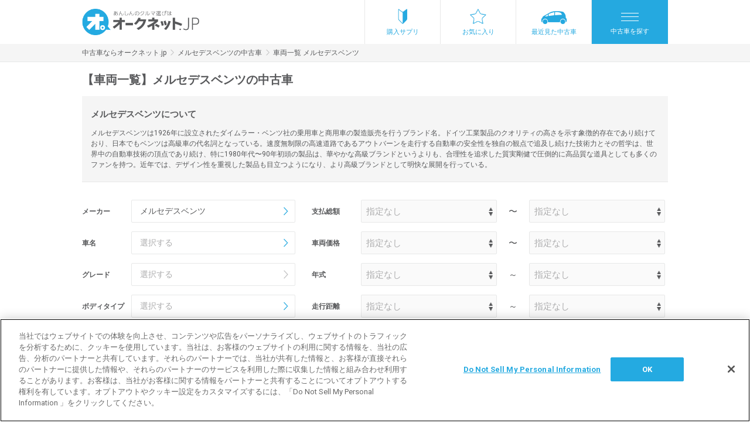

--- FILE ---
content_type: text/html; charset=UTF-8
request_url: https://www.aucnet.jp/vehicle/maker/300
body_size: 525379
content:
<!DOCTYPE html>
<html lang="ja" >
<head>
    <meta http-equiv="Content-Type" content="text/html; charset=utf-8" />
<meta http-equiv="X-UA-Compatible" content="IE=edge" />
<meta name="format-detection" content="telephone=no">
<meta name="viewport" content="width=device-width,initial-scale=1" />
<script type="text/javascript">
;window.NREUM||(NREUM={});NREUM.init={distributed_tracing:{enabled:true},privacy:{cookies_enabled:true}};
window.NREUM||(NREUM={}),__nr_require=function(t,e,n){function r(n){if(!e[n]){var o=e[n]={exports:{}};t[n][0].call(o.exports,function(e){var o=t[n][1][e];return r(o||e)},o,o.exports)}return e[n].exports}if("function"==typeof __nr_require)return __nr_require;for(var o=0;o<n.length;o++)r(n[o]);return r}({1:[function(t,e,n){function r(t){try{c.console&&console.log(t)}catch(e){}}var o,i=t("ee"),a=t(29),c={};try{o=localStorage.getItem("__nr_flags").split(","),console&&"function"==typeof console.log&&(c.console=!0,o.indexOf("dev")!==-1&&(c.dev=!0),o.indexOf("nr_dev")!==-1&&(c.nrDev=!0))}catch(s){}c.nrDev&&i.on("internal-error",function(t){r(t.stack)}),c.dev&&i.on("fn-err",function(t,e,n){r(n.stack)}),c.dev&&(r("NR AGENT IN DEVELOPMENT MODE"),r("flags: "+a(c,function(t,e){return t}).join(", ")))},{}],2:[function(t,e,n){function r(t,e,n,r,c){try{p?p-=1:o(c||new UncaughtException(t,e,n),!0)}catch(f){try{i("ierr",[f,s.now(),!0])}catch(d){}}return"function"==typeof u&&u.apply(this,a(arguments))}function UncaughtException(t,e,n){this.message=t||"Uncaught error with no additional information",this.sourceURL=e,this.line=n}function o(t,e){var n=e?null:s.now();i("err",[t,n])}var i=t("handle"),a=t(30),c=t("ee"),s=t("loader"),f=t("gos"),u=window.onerror,d=!1,l="nr@seenError";if(!s.disabled){var p=0;s.features.err=!0,t(1),window.onerror=r;try{throw new Error}catch(h){"stack"in h&&(t(13),t(12),"addEventListener"in window&&t(6),s.xhrWrappable&&t(14),d=!0)}c.on("fn-start",function(t,e,n){d&&(p+=1)}),c.on("fn-err",function(t,e,n){d&&!n[l]&&(f(n,l,function(){return!0}),this.thrown=!0,o(n))}),c.on("fn-end",function(){d&&!this.thrown&&p>0&&(p-=1)}),c.on("internal-error",function(t){i("ierr",[t,s.now(),!0])})}},{}],3:[function(t,e,n){var r=t("loader");r.disabled||(r.features.ins=!0)},{}],4:[function(t,e,n){function r(){L++,T=g.hash,this[u]=y.now()}function o(){L--,g.hash!==T&&i(0,!0);var t=y.now();this[h]=~~this[h]+t-this[u],this[d]=t}function i(t,e){E.emit("newURL",[""+g,e])}function a(t,e){t.on(e,function(){this[e]=y.now()})}var c="-start",s="-end",f="-body",u="fn"+c,d="fn"+s,l="cb"+c,p="cb"+s,h="jsTime",m="fetch",v="addEventListener",w=window,g=w.location,y=t("loader");if(w[v]&&y.xhrWrappable&&!y.disabled){var x=t(10),b=t(11),E=t(8),R=t(6),O=t(13),N=t(7),M=t(14),P=t(9),C=t("ee"),S=C.get("tracer");t(16),y.features.spa=!0;var T,L=0;C.on(u,r),b.on(l,r),P.on(l,r),C.on(d,o),b.on(p,o),P.on(p,o),C.buffer([u,d,"xhr-done","xhr-resolved"]),R.buffer([u]),O.buffer(["setTimeout"+s,"clearTimeout"+c,u]),M.buffer([u,"new-xhr","send-xhr"+c]),N.buffer([m+c,m+"-done",m+f+c,m+f+s]),E.buffer(["newURL"]),x.buffer([u]),b.buffer(["propagate",l,p,"executor-err","resolve"+c]),S.buffer([u,"no-"+u]),P.buffer(["new-jsonp","cb-start","jsonp-error","jsonp-end"]),a(M,"send-xhr"+c),a(C,"xhr-resolved"),a(C,"xhr-done"),a(N,m+c),a(N,m+"-done"),a(P,"new-jsonp"),a(P,"jsonp-end"),a(P,"cb-start"),E.on("pushState-end",i),E.on("replaceState-end",i),w[v]("hashchange",i,!0),w[v]("load",i,!0),w[v]("popstate",function(){i(0,L>1)},!0)}},{}],5:[function(t,e,n){function r(t){}if(window.performance&&window.performance.timing&&window.performance.getEntriesByType){var o=t("ee"),i=t("handle"),a=t(13),c=t(12),s="learResourceTimings",f="addEventListener",u="resourcetimingbufferfull",d="bstResource",l="resource",p="-start",h="-end",m="fn"+p,v="fn"+h,w="bstTimer",g="pushState",y=t("loader");if(!y.disabled){y.features.stn=!0,t(8),"addEventListener"in window&&t(6);var x=NREUM.o.EV;o.on(m,function(t,e){var n=t[0];n instanceof x&&(this.bstStart=y.now())}),o.on(v,function(t,e){var n=t[0];n instanceof x&&i("bst",[n,e,this.bstStart,y.now()])}),a.on(m,function(t,e,n){this.bstStart=y.now(),this.bstType=n}),a.on(v,function(t,e){i(w,[e,this.bstStart,y.now(),this.bstType])}),c.on(m,function(){this.bstStart=y.now()}),c.on(v,function(t,e){i(w,[e,this.bstStart,y.now(),"requestAnimationFrame"])}),o.on(g+p,function(t){this.time=y.now(),this.startPath=location.pathname+location.hash}),o.on(g+h,function(t){i("bstHist",[location.pathname+location.hash,this.startPath,this.time])}),f in window.performance&&(window.performance["c"+s]?window.performance[f](u,function(t){i(d,[window.performance.getEntriesByType(l)]),window.performance["c"+s]()},!1):window.performance[f]("webkit"+u,function(t){i(d,[window.performance.getEntriesByType(l)]),window.performance["webkitC"+s]()},!1)),document[f]("scroll",r,{passive:!0}),document[f]("keypress",r,!1),document[f]("click",r,!1)}}},{}],6:[function(t,e,n){function r(t){for(var e=t;e&&!e.hasOwnProperty(u);)e=Object.getPrototypeOf(e);e&&o(e)}function o(t){c.inPlace(t,[u,d],"-",i)}function i(t,e){return t[1]}var a=t("ee").get("events"),c=t("wrap-function")(a,!0),s=t("gos"),f=XMLHttpRequest,u="addEventListener",d="removeEventListener";e.exports=a,"getPrototypeOf"in Object?(r(document),r(window),r(f.prototype)):f.prototype.hasOwnProperty(u)&&(o(window),o(f.prototype)),a.on(u+"-start",function(t,e){var n=t[1],r=s(n,"nr@wrapped",function(){function t(){if("function"==typeof n.handleEvent)return n.handleEvent.apply(n,arguments)}var e={object:t,"function":n}[typeof n];return e?c(e,"fn-",null,e.name||"anonymous"):n});this.wrapped=t[1]=r}),a.on(d+"-start",function(t){t[1]=this.wrapped||t[1]})},{}],7:[function(t,e,n){function r(t,e,n){var r=t[e];"function"==typeof r&&(t[e]=function(){var t=i(arguments),e={};o.emit(n+"before-start",[t],e);var a;e[m]&&e[m].dt&&(a=e[m].dt);var c=r.apply(this,t);return o.emit(n+"start",[t,a],c),c.then(function(t){return o.emit(n+"end",[null,t],c),t},function(t){throw o.emit(n+"end",[t],c),t})})}var o=t("ee").get("fetch"),i=t(30),a=t(29);e.exports=o;var c=window,s="fetch-",f=s+"body-",u=["arrayBuffer","blob","json","text","formData"],d=c.Request,l=c.Response,p=c.fetch,h="prototype",m="nr@context";d&&l&&p&&(a(u,function(t,e){r(d[h],e,f),r(l[h],e,f)}),r(c,"fetch",s),o.on(s+"end",function(t,e){var n=this;if(e){var r=e.headers.get("content-length");null!==r&&(n.rxSize=r),o.emit(s+"done",[null,e],n)}else o.emit(s+"done",[t],n)}))},{}],8:[function(t,e,n){var r=t("ee").get("history"),o=t("wrap-function")(r);e.exports=r;var i=window.history&&window.history.constructor&&window.history.constructor.prototype,a=window.history;i&&i.pushState&&i.replaceState&&(a=i),o.inPlace(a,["pushState","replaceState"],"-")},{}],9:[function(t,e,n){function r(t){function e(){s.emit("jsonp-end",[],l),t.removeEventListener("load",e,!1),t.removeEventListener("error",n,!1)}function n(){s.emit("jsonp-error",[],l),s.emit("jsonp-end",[],l),t.removeEventListener("load",e,!1),t.removeEventListener("error",n,!1)}var r=t&&"string"==typeof t.nodeName&&"script"===t.nodeName.toLowerCase();if(r){var o="function"==typeof t.addEventListener;if(o){var a=i(t.src);if(a){var u=c(a),d="function"==typeof u.parent[u.key];if(d){var l={};f.inPlace(u.parent,[u.key],"cb-",l),t.addEventListener("load",e,!1),t.addEventListener("error",n,!1),s.emit("new-jsonp",[t.src],l)}}}}}function o(){return"addEventListener"in window}function i(t){var e=t.match(u);return e?e[1]:null}function a(t,e){var n=t.match(l),r=n[1],o=n[3];return o?a(o,e[r]):e[r]}function c(t){var e=t.match(d);return e&&e.length>=3?{key:e[2],parent:a(e[1],window)}:{key:t,parent:window}}var s=t("ee").get("jsonp"),f=t("wrap-function")(s);if(e.exports=s,o()){var u=/[?&](?:callback|cb)=([^&#]+)/,d=/(.*)\.([^.]+)/,l=/^(\w+)(\.|$)(.*)$/,p=["appendChild","insertBefore","replaceChild"];Node&&Node.prototype&&Node.prototype.appendChild?f.inPlace(Node.prototype,p,"dom-"):(f.inPlace(HTMLElement.prototype,p,"dom-"),f.inPlace(HTMLHeadElement.prototype,p,"dom-"),f.inPlace(HTMLBodyElement.prototype,p,"dom-")),s.on("dom-start",function(t){r(t[0])})}},{}],10:[function(t,e,n){var r=t("ee").get("mutation"),o=t("wrap-function")(r),i=NREUM.o.MO;e.exports=r,i&&(window.MutationObserver=function(t){return this instanceof i?new i(o(t,"fn-")):i.apply(this,arguments)},MutationObserver.prototype=i.prototype)},{}],11:[function(t,e,n){function r(t){var e=i.context(),n=c(t,"executor-",e,null,!1),r=new f(n);return i.context(r).getCtx=function(){return e},r}var o=t("wrap-function"),i=t("ee").get("promise"),a=t("ee").getOrSetContext,c=o(i),s=t(29),f=NREUM.o.PR;e.exports=i,f&&(window.Promise=r,["all","race"].forEach(function(t){var e=f[t];f[t]=function(n){function r(t){return function(){i.emit("propagate",[null,!o],a,!1,!1),o=o||!t}}var o=!1;s(n,function(e,n){Promise.resolve(n).then(r("all"===t),r(!1))});var a=e.apply(f,arguments),c=f.resolve(a);return c}}),["resolve","reject"].forEach(function(t){var e=f[t];f[t]=function(t){var n=e.apply(f,arguments);return t!==n&&i.emit("propagate",[t,!0],n,!1,!1),n}}),f.prototype["catch"]=function(t){return this.then(null,t)},f.prototype=Object.create(f.prototype,{constructor:{value:r}}),s(Object.getOwnPropertyNames(f),function(t,e){try{r[e]=f[e]}catch(n){}}),o.wrapInPlace(f.prototype,"then",function(t){return function(){var e=this,n=o.argsToArray.apply(this,arguments),r=a(e);r.promise=e,n[0]=c(n[0],"cb-",r,null,!1),n[1]=c(n[1],"cb-",r,null,!1);var s=t.apply(this,n);return r.nextPromise=s,i.emit("propagate",[e,!0],s,!1,!1),s}}),i.on("executor-start",function(t){t[0]=c(t[0],"resolve-",this,null,!1),t[1]=c(t[1],"resolve-",this,null,!1)}),i.on("executor-err",function(t,e,n){t[1](n)}),i.on("cb-end",function(t,e,n){i.emit("propagate",[n,!0],this.nextPromise,!1,!1)}),i.on("propagate",function(t,e,n){this.getCtx&&!e||(this.getCtx=function(){if(t instanceof Promise)var e=i.context(t);return e&&e.getCtx?e.getCtx():this})}),r.toString=function(){return""+f})},{}],12:[function(t,e,n){var r=t("ee").get("raf"),o=t("wrap-function")(r),i="equestAnimationFrame";e.exports=r,o.inPlace(window,["r"+i,"mozR"+i,"webkitR"+i,"msR"+i],"raf-"),r.on("raf-start",function(t){t[0]=o(t[0],"fn-")})},{}],13:[function(t,e,n){function r(t,e,n){t[0]=a(t[0],"fn-",null,n)}function o(t,e,n){this.method=n,this.timerDuration=isNaN(t[1])?0:+t[1],t[0]=a(t[0],"fn-",this,n)}var i=t("ee").get("timer"),a=t("wrap-function")(i),c="setTimeout",s="setInterval",f="clearTimeout",u="-start",d="-";e.exports=i,a.inPlace(window,[c,"setImmediate"],c+d),a.inPlace(window,[s],s+d),a.inPlace(window,[f,"clearImmediate"],f+d),i.on(s+u,r),i.on(c+u,o)},{}],14:[function(t,e,n){function r(t,e){d.inPlace(e,["onreadystatechange"],"fn-",c)}function o(){var t=this,e=u.context(t);t.readyState>3&&!e.resolved&&(e.resolved=!0,u.emit("xhr-resolved",[],t)),d.inPlace(t,g,"fn-",c)}function i(t){y.push(t),h&&(b?b.then(a):v?v(a):(E=-E,R.data=E))}function a(){for(var t=0;t<y.length;t++)r([],y[t]);y.length&&(y=[])}function c(t,e){return e}function s(t,e){for(var n in t)e[n]=t[n];return e}t(6);var f=t("ee"),u=f.get("xhr"),d=t("wrap-function")(u),l=NREUM.o,p=l.XHR,h=l.MO,m=l.PR,v=l.SI,w="readystatechange",g=["onload","onerror","onabort","onloadstart","onloadend","onprogress","ontimeout"],y=[];e.exports=u;var x=window.XMLHttpRequest=function(t){var e=new p(t);try{u.emit("new-xhr",[e],e),e.addEventListener(w,o,!1)}catch(n){try{u.emit("internal-error",[n])}catch(r){}}return e};if(s(p,x),x.prototype=p.prototype,d.inPlace(x.prototype,["open","send"],"-xhr-",c),u.on("send-xhr-start",function(t,e){r(t,e),i(e)}),u.on("open-xhr-start",r),h){var b=m&&m.resolve();if(!v&&!m){var E=1,R=document.createTextNode(E);new h(a).observe(R,{characterData:!0})}}else f.on("fn-end",function(t){t[0]&&t[0].type===w||a()})},{}],15:[function(t,e,n){function r(t){if(!c(t))return null;var e=window.NREUM;if(!e.loader_config)return null;var n=(e.loader_config.accountID||"").toString()||null,r=(e.loader_config.agentID||"").toString()||null,f=(e.loader_config.trustKey||"").toString()||null;if(!n||!r)return null;var h=p.generateSpanId(),m=p.generateTraceId(),v=Date.now(),w={spanId:h,traceId:m,timestamp:v};return(t.sameOrigin||s(t)&&l())&&(w.traceContextParentHeader=o(h,m),w.traceContextStateHeader=i(h,v,n,r,f)),(t.sameOrigin&&!u()||!t.sameOrigin&&s(t)&&d())&&(w.newrelicHeader=a(h,m,v,n,r,f)),w}function o(t,e){return"00-"+e+"-"+t+"-01"}function i(t,e,n,r,o){var i=0,a="",c=1,s="",f="";return o+"@nr="+i+"-"+c+"-"+n+"-"+r+"-"+t+"-"+a+"-"+s+"-"+f+"-"+e}function a(t,e,n,r,o,i){var a="btoa"in window&&"function"==typeof window.btoa;if(!a)return null;var c={v:[0,1],d:{ty:"Browser",ac:r,ap:o,id:t,tr:e,ti:n}};return i&&r!==i&&(c.d.tk=i),btoa(JSON.stringify(c))}function c(t){return f()&&s(t)}function s(t){var e=!1,n={};if("init"in NREUM&&"distributed_tracing"in NREUM.init&&(n=NREUM.init.distributed_tracing),t.sameOrigin)e=!0;else if(n.allowed_origins instanceof Array)for(var r=0;r<n.allowed_origins.length;r++){var o=h(n.allowed_origins[r]);if(t.hostname===o.hostname&&t.protocol===o.protocol&&t.port===o.port){e=!0;break}}return e}function f(){return"init"in NREUM&&"distributed_tracing"in NREUM.init&&!!NREUM.init.distributed_tracing.enabled}function u(){return"init"in NREUM&&"distributed_tracing"in NREUM.init&&!!NREUM.init.distributed_tracing.exclude_newrelic_header}function d(){return"init"in NREUM&&"distributed_tracing"in NREUM.init&&NREUM.init.distributed_tracing.cors_use_newrelic_header!==!1}function l(){return"init"in NREUM&&"distributed_tracing"in NREUM.init&&!!NREUM.init.distributed_tracing.cors_use_tracecontext_headers}var p=t(26),h=t(17);e.exports={generateTracePayload:r,shouldGenerateTrace:c}},{}],16:[function(t,e,n){function r(t){var e=this.params,n=this.metrics;if(!this.ended){this.ended=!0;for(var r=0;r<l;r++)t.removeEventListener(d[r],this.listener,!1);e.aborted||(n.duration=a.now()-this.startTime,this.loadCaptureCalled||4!==t.readyState?null==e.status&&(e.status=0):i(this,t),n.cbTime=this.cbTime,u.emit("xhr-done",[t],t),c("xhr",[e,n,this.startTime]))}}function o(t,e){var n=s(e),r=t.params;r.host=n.hostname+":"+n.port,r.pathname=n.pathname,t.parsedOrigin=s(e),t.sameOrigin=t.parsedOrigin.sameOrigin}function i(t,e){t.params.status=e.status;var n=v(e,t.lastSize);if(n&&(t.metrics.rxSize=n),t.sameOrigin){var r=e.getResponseHeader("X-NewRelic-App-Data");r&&(t.params.cat=r.split(", ").pop())}t.loadCaptureCalled=!0}var a=t("loader");if(a.xhrWrappable&&!a.disabled){var c=t("handle"),s=t(17),f=t(15).generateTracePayload,u=t("ee"),d=["load","error","abort","timeout"],l=d.length,p=t("id"),h=t(22),m=t(21),v=t(18),w=window.XMLHttpRequest;a.features.xhr=!0,t(14),t(7),u.on("new-xhr",function(t){var e=this;e.totalCbs=0,e.called=0,e.cbTime=0,e.end=r,e.ended=!1,e.xhrGuids={},e.lastSize=null,e.loadCaptureCalled=!1,e.params=this.params||{},e.metrics=this.metrics||{},t.addEventListener("load",function(n){i(e,t)},!1),h&&(h>34||h<10)||window.opera||t.addEventListener("progress",function(t){e.lastSize=t.loaded},!1)}),u.on("open-xhr-start",function(t){this.params={method:t[0]},o(this,t[1]),this.metrics={}}),u.on("open-xhr-end",function(t,e){"loader_config"in NREUM&&"xpid"in NREUM.loader_config&&this.sameOrigin&&e.setRequestHeader("X-NewRelic-ID",NREUM.loader_config.xpid);var n=f(this.parsedOrigin);if(n){var r=!1;n.newrelicHeader&&(e.setRequestHeader("newrelic",n.newrelicHeader),r=!0),n.traceContextParentHeader&&(e.setRequestHeader("traceparent",n.traceContextParentHeader),n.traceContextStateHeader&&e.setRequestHeader("tracestate",n.traceContextStateHeader),r=!0),r&&(this.dt=n)}}),u.on("send-xhr-start",function(t,e){var n=this.metrics,r=t[0],o=this;if(n&&r){var i=m(r);i&&(n.txSize=i)}this.startTime=a.now(),this.listener=function(t){try{"abort"!==t.type||o.loadCaptureCalled||(o.params.aborted=!0),("load"!==t.type||o.called===o.totalCbs&&(o.onloadCalled||"function"!=typeof e.onload))&&o.end(e)}catch(n){try{u.emit("internal-error",[n])}catch(r){}}};for(var c=0;c<l;c++)e.addEventListener(d[c],this.listener,!1)}),u.on("xhr-cb-time",function(t,e,n){this.cbTime+=t,e?this.onloadCalled=!0:this.called+=1,this.called!==this.totalCbs||!this.onloadCalled&&"function"==typeof n.onload||this.end(n)}),u.on("xhr-load-added",function(t,e){var n=""+p(t)+!!e;this.xhrGuids&&!this.xhrGuids[n]&&(this.xhrGuids[n]=!0,this.totalCbs+=1)}),u.on("xhr-load-removed",function(t,e){var n=""+p(t)+!!e;this.xhrGuids&&this.xhrGuids[n]&&(delete this.xhrGuids[n],this.totalCbs-=1)}),u.on("addEventListener-end",function(t,e){e instanceof w&&"load"===t[0]&&u.emit("xhr-load-added",[t[1],t[2]],e)}),u.on("removeEventListener-end",function(t,e){e instanceof w&&"load"===t[0]&&u.emit("xhr-load-removed",[t[1],t[2]],e)}),u.on("fn-start",function(t,e,n){e instanceof w&&("onload"===n&&(this.onload=!0),("load"===(t[0]&&t[0].type)||this.onload)&&(this.xhrCbStart=a.now()))}),u.on("fn-end",function(t,e){this.xhrCbStart&&u.emit("xhr-cb-time",[a.now()-this.xhrCbStart,this.onload,e],e)}),u.on("fetch-before-start",function(t){function e(t,e){var n=!1;return e.newrelicHeader&&(t.set("newrelic",e.newrelicHeader),n=!0),e.traceContextParentHeader&&(t.set("traceparent",e.traceContextParentHeader),e.traceContextStateHeader&&t.set("tracestate",e.traceContextStateHeader),n=!0),n}var n,r=t[1]||{};"string"==typeof t[0]?n=t[0]:t[0]&&t[0].url?n=t[0].url:window.URL&&t[0]&&t[0]instanceof URL&&(n=t[0].href),n&&(this.parsedOrigin=s(n),this.sameOrigin=this.parsedOrigin.sameOrigin);var o=f(this.parsedOrigin);if(o&&(o.newrelicHeader||o.traceContextParentHeader))if("string"==typeof t[0]||window.URL&&t[0]&&t[0]instanceof URL){var i={};for(var a in r)i[a]=r[a];i.headers=new Headers(r.headers||{}),e(i.headers,o)&&(this.dt=o),t.length>1?t[1]=i:t.push(i)}else t[0]&&t[0].headers&&e(t[0].headers,o)&&(this.dt=o)})}},{}],17:[function(t,e,n){var r={};e.exports=function(t){if(t in r)return r[t];var e=document.createElement("a"),n=window.location,o={};e.href=t,o.port=e.port;var i=e.href.split("://");!o.port&&i[1]&&(o.port=i[1].split("/")[0].split("@").pop().split(":")[1]),o.port&&"0"!==o.port||(o.port="https"===i[0]?"443":"80"),o.hostname=e.hostname||n.hostname,o.pathname=e.pathname,o.protocol=i[0],"/"!==o.pathname.charAt(0)&&(o.pathname="/"+o.pathname);var a=!e.protocol||":"===e.protocol||e.protocol===n.protocol,c=e.hostname===document.domain&&e.port===n.port;return o.sameOrigin=a&&(!e.hostname||c),"/"===o.pathname&&(r[t]=o),o}},{}],18:[function(t,e,n){function r(t,e){var n=t.responseType;return"json"===n&&null!==e?e:"arraybuffer"===n||"blob"===n||"json"===n?o(t.response):"text"===n||""===n||void 0===n?o(t.responseText):void 0}var o=t(21);e.exports=r},{}],19:[function(t,e,n){function r(){}function o(t,e,n){return function(){return i(t,[f.now()].concat(c(arguments)),e?null:this,n),e?void 0:this}}var i=t("handle"),a=t(29),c=t(30),s=t("ee").get("tracer"),f=t("loader"),u=NREUM;"undefined"==typeof window.newrelic&&(newrelic=u);var d=["setPageViewName","setCustomAttribute","setErrorHandler","finished","addToTrace","inlineHit","addRelease"],l="api-",p=l+"ixn-";a(d,function(t,e){u[e]=o(l+e,!0,"api")}),u.addPageAction=o(l+"addPageAction",!0),u.setCurrentRouteName=o(l+"routeName",!0),e.exports=newrelic,u.interaction=function(){return(new r).get()};var h=r.prototype={createTracer:function(t,e){var n={},r=this,o="function"==typeof e;return i(p+"tracer",[f.now(),t,n],r),function(){if(s.emit((o?"":"no-")+"fn-start",[f.now(),r,o],n),o)try{return e.apply(this,arguments)}catch(t){throw s.emit("fn-err",[arguments,this,t],n),t}finally{s.emit("fn-end",[f.now()],n)}}}};a("actionText,setName,setAttribute,save,ignore,onEnd,getContext,end,get".split(","),function(t,e){h[e]=o(p+e)}),newrelic.noticeError=function(t,e){"string"==typeof t&&(t=new Error(t)),i("err",[t,f.now(),!1,e])}},{}],20:[function(t,e,n){function r(t){if(NREUM.init){for(var e=NREUM.init,n=t.split("."),r=0;r<n.length-1;r++)if(e=e[n[r]],"object"!=typeof e)return;return e=e[n[n.length-1]]}}e.exports={getConfiguration:r}},{}],21:[function(t,e,n){e.exports=function(t){if("string"==typeof t&&t.length)return t.length;if("object"==typeof t){if("undefined"!=typeof ArrayBuffer&&t instanceof ArrayBuffer&&t.byteLength)return t.byteLength;if("undefined"!=typeof Blob&&t instanceof Blob&&t.size)return t.size;if(!("undefined"!=typeof FormData&&t instanceof FormData))try{return JSON.stringify(t).length}catch(e){return}}}},{}],22:[function(t,e,n){var r=0,o=navigator.userAgent.match(/Firefox[\/\s](\d+\.\d+)/);o&&(r=+o[1]),e.exports=r},{}],23:[function(t,e,n){function r(){return c.exists&&performance.now?Math.round(performance.now()):(i=Math.max((new Date).getTime(),i))-a}function o(){return i}var i=(new Date).getTime(),a=i,c=t(31);e.exports=r,e.exports.offset=a,e.exports.getLastTimestamp=o},{}],24:[function(t,e,n){function r(t){return!(!t||!t.protocol||"file:"===t.protocol)}e.exports=r},{}],25:[function(t,e,n){function r(t,e){var n=t.getEntries();n.forEach(function(t){"first-paint"===t.name?d("timing",["fp",Math.floor(t.startTime)]):"first-contentful-paint"===t.name&&d("timing",["fcp",Math.floor(t.startTime)])})}function o(t,e){var n=t.getEntries();n.length>0&&d("lcp",[n[n.length-1]])}function i(t){t.getEntries().forEach(function(t){t.hadRecentInput||d("cls",[t])})}function a(t){if(t instanceof h&&!v){var e=Math.round(t.timeStamp),n={type:t.type};e<=l.now()?n.fid=l.now()-e:e>l.offset&&e<=Date.now()?(e-=l.offset,n.fid=l.now()-e):e=l.now(),v=!0,d("timing",["fi",e,n])}}function c(t){d("pageHide",[l.now(),t])}if(!("init"in NREUM&&"page_view_timing"in NREUM.init&&"enabled"in NREUM.init.page_view_timing&&NREUM.init.page_view_timing.enabled===!1)){var s,f,u,d=t("handle"),l=t("loader"),p=t(28),h=NREUM.o.EV;if("PerformanceObserver"in window&&"function"==typeof window.PerformanceObserver){s=new PerformanceObserver(r);try{s.observe({entryTypes:["paint"]})}catch(m){}f=new PerformanceObserver(o);try{f.observe({entryTypes:["largest-contentful-paint"]})}catch(m){}u=new PerformanceObserver(i);try{u.observe({type:"layout-shift",buffered:!0})}catch(m){}}if("addEventListener"in document){var v=!1,w=["click","keydown","mousedown","pointerdown","touchstart"];w.forEach(function(t){document.addEventListener(t,a,!1)})}p(c)}},{}],26:[function(t,e,n){function r(){function t(){return e?15&e[n++]:16*Math.random()|0}var e=null,n=0,r=window.crypto||window.msCrypto;r&&r.getRandomValues&&(e=r.getRandomValues(new Uint8Array(31)));for(var o,i="xxxxxxxx-xxxx-4xxx-yxxx-xxxxxxxxxxxx",a="",c=0;c<i.length;c++)o=i[c],"x"===o?a+=t().toString(16):"y"===o?(o=3&t()|8,a+=o.toString(16)):a+=o;return a}function o(){return a(16)}function i(){return a(32)}function a(t){function e(){return n?15&n[r++]:16*Math.random()|0}var n=null,r=0,o=window.crypto||window.msCrypto;o&&o.getRandomValues&&Uint8Array&&(n=o.getRandomValues(new Uint8Array(31)));for(var i=[],a=0;a<t;a++)i.push(e().toString(16));return i.join("")}e.exports={generateUuid:r,generateSpanId:o,generateTraceId:i}},{}],27:[function(t,e,n){function r(t,e){if(!o)return!1;if(t!==o)return!1;if(!e)return!0;if(!i)return!1;for(var n=i.split("."),r=e.split("."),a=0;a<r.length;a++)if(r[a]!==n[a])return!1;return!0}var o=null,i=null,a=/Version\/(\S+)\s+Safari/;if(navigator.userAgent){var c=navigator.userAgent,s=c.match(a);s&&c.indexOf("Chrome")===-1&&c.indexOf("Chromium")===-1&&(o="Safari",i=s[1])}e.exports={agent:o,version:i,match:r}},{}],28:[function(t,e,n){function r(t){function e(){t(a&&document[a]?document[a]:document[o]?"hidden":"visible")}"addEventListener"in document&&i&&document.addEventListener(i,e,!1)}e.exports=r;var o,i,a;"undefined"!=typeof document.hidden?(o="hidden",i="visibilitychange",a="visibilityState"):"undefined"!=typeof document.msHidden?(o="msHidden",i="msvisibilitychange"):"undefined"!=typeof document.webkitHidden&&(o="webkitHidden",i="webkitvisibilitychange",a="webkitVisibilityState")},{}],29:[function(t,e,n){function r(t,e){var n=[],r="",i=0;for(r in t)o.call(t,r)&&(n[i]=e(r,t[r]),i+=1);return n}var o=Object.prototype.hasOwnProperty;e.exports=r},{}],30:[function(t,e,n){function r(t,e,n){e||(e=0),"undefined"==typeof n&&(n=t?t.length:0);for(var r=-1,o=n-e||0,i=Array(o<0?0:o);++r<o;)i[r]=t[e+r];return i}e.exports=r},{}],31:[function(t,e,n){e.exports={exists:"undefined"!=typeof window.performance&&window.performance.timing&&"undefined"!=typeof window.performance.timing.navigationStart}},{}],ee:[function(t,e,n){function r(){}function o(t){function e(t){return t&&t instanceof r?t:t?f(t,s,a):a()}function n(n,r,o,i,a){if(a!==!1&&(a=!0),!p.aborted||i){t&&a&&t(n,r,o);for(var c=e(o),s=m(n),f=s.length,u=0;u<f;u++)s[u].apply(c,r);var l=d[y[n]];return l&&l.push([x,n,r,c]),c}}function i(t,e){g[t]=m(t).concat(e)}function h(t,e){var n=g[t];if(n)for(var r=0;r<n.length;r++)n[r]===e&&n.splice(r,1)}function m(t){return g[t]||[]}function v(t){return l[t]=l[t]||o(n)}function w(t,e){p.aborted||u(t,function(t,n){e=e||"feature",y[n]=e,e in d||(d[e]=[])})}var g={},y={},x={on:i,addEventListener:i,removeEventListener:h,emit:n,get:v,listeners:m,context:e,buffer:w,abort:c,aborted:!1};return x}function i(t){return f(t,s,a)}function a(){return new r}function c(){(d.api||d.feature)&&(p.aborted=!0,d=p.backlog={})}var s="nr@context",f=t("gos"),u=t(29),d={},l={},p=e.exports=o();e.exports.getOrSetContext=i,p.backlog=d},{}],gos:[function(t,e,n){function r(t,e,n){if(o.call(t,e))return t[e];var r=n();if(Object.defineProperty&&Object.keys)try{return Object.defineProperty(t,e,{value:r,writable:!0,enumerable:!1}),r}catch(i){}return t[e]=r,r}var o=Object.prototype.hasOwnProperty;e.exports=r},{}],handle:[function(t,e,n){function r(t,e,n,r){o.buffer([t],r),o.emit(t,e,n)}var o=t("ee").get("handle");e.exports=r,r.ee=o},{}],id:[function(t,e,n){function r(t){var e=typeof t;return!t||"object"!==e&&"function"!==e?-1:t===window?0:a(t,i,function(){return o++})}var o=1,i="nr@id",a=t("gos");e.exports=r},{}],loader:[function(t,e,n){function r(){if(!N++){var t=O.info=NREUM.info,e=m.getElementsByTagName("script")[0];if(setTimeout(f.abort,3e4),!(t&&t.licenseKey&&t.applicationID&&e))return f.abort();s(E,function(e,n){t[e]||(t[e]=n)});var n=a();c("mark",["onload",n+O.offset],null,"api"),c("timing",["load",n]);var r=m.createElement("script");0===t.agent.indexOf("http://")||0===t.agent.indexOf("https://")?r.src=t.agent:r.src=p+"://"+t.agent,e.parentNode.insertBefore(r,e)}}function o(){"complete"===m.readyState&&i()}function i(){c("mark",["domContent",a()+O.offset],null,"api")}var a=t(23),c=t("handle"),s=t(29),f=t("ee"),u=t(27),d=t(24),l=t(20),p=l.getConfiguration("ssl")===!1?"http":"https",h=window,m=h.document,v="addEventListener",w="attachEvent",g=h.XMLHttpRequest,y=g&&g.prototype,x=!d(h.location);NREUM.o={ST:setTimeout,SI:h.setImmediate,CT:clearTimeout,XHR:g,REQ:h.Request,EV:h.Event,PR:h.Promise,MO:h.MutationObserver};var b=""+location,E={beacon:"bam.nr-data.net",errorBeacon:"bam.nr-data.net",agent:"js-agent.newrelic.com/nr-spa-1209.min.js"},R=g&&y&&y[v]&&!/CriOS/.test(navigator.userAgent),O=e.exports={offset:a.getLastTimestamp(),now:a,origin:b,features:{},xhrWrappable:R,userAgent:u,disabled:x};if(!x){t(19),t(25),m[v]?(m[v]("DOMContentLoaded",i,!1),h[v]("load",r,!1)):(m[w]("onreadystatechange",o),h[w]("onload",r)),c("mark",["firstbyte",a.getLastTimestamp()],null,"api");var N=0}},{}],"wrap-function":[function(t,e,n){function r(t,e){function n(e,n,r,s,f){function nrWrapper(){var i,a,u,l;try{a=this,i=d(arguments),u="function"==typeof r?r(i,a):r||{}}catch(p){o([p,"",[i,a,s],u],t)}c(n+"start",[i,a,s],u,f);try{return l=e.apply(a,i)}catch(h){throw c(n+"err",[i,a,h],u,f),h}finally{c(n+"end",[i,a,l],u,f)}}return a(e)?e:(n||(n=""),nrWrapper[l]=e,i(e,nrWrapper,t),nrWrapper)}function r(t,e,r,o,i){r||(r="");var c,s,f,u="-"===r.charAt(0);for(f=0;f<e.length;f++)s=e[f],c=t[s],a(c)||(t[s]=n(c,u?s+r:r,o,s,i))}function c(n,r,i,a){if(!h||e){var c=h;h=!0;try{t.emit(n,r,i,e,a)}catch(s){o([s,n,r,i],t)}h=c}}return t||(t=u),n.inPlace=r,n.flag=l,n}function o(t,e){e||(e=u);try{e.emit("internal-error",t)}catch(n){}}function i(t,e,n){if(Object.defineProperty&&Object.keys)try{var r=Object.keys(t);return r.forEach(function(n){Object.defineProperty(e,n,{get:function(){return t[n]},set:function(e){return t[n]=e,e}})}),e}catch(i){o([i],n)}for(var a in t)p.call(t,a)&&(e[a]=t[a]);return e}function a(t){return!(t&&t instanceof Function&&t.apply&&!t[l])}function c(t,e){var n=e(t);return n[l]=t,i(t,n,u),n}function s(t,e,n){var r=t[e];t[e]=c(r,n)}function f(){for(var t=arguments.length,e=new Array(t),n=0;n<t;++n)e[n]=arguments[n];return e}var u=t("ee"),d=t(30),l="nr@original",p=Object.prototype.hasOwnProperty,h=!1;e.exports=r,e.exports.wrapFunction=c,e.exports.wrapInPlace=s,e.exports.argsToArray=f},{}]},{},["loader",2,16,5,3,4]);
;NREUM.loader_config={accountID:"3207342",trustKey:"2611368",agentID:"521254175",licenseKey:"NRJS-8817789a4c201fa3692",applicationID:"521254175"}
;NREUM.info={beacon:"bam.nr-data.net",errorBeacon:"bam.nr-data.net",licenseKey:"NRJS-8817789a4c201fa3692",applicationID:"521254175",sa:1}
</script>

<link rel="canonical" href="https://www.aucnet.jp/vehicle/maker/300" />
<meta name="keywords" content="メルセデスベンツ中古車,情報,検索,販売,オークネット,aucnet" />
<meta name="description" content="メルセデスベンツの中古車一覧ページ。オークネット.jpなら、【中古車の品質】が「評価点と星の数」で一目で分かるので安心。全国ネットワークだから欲しい車がきっと見つかる！車買取・車査定依頼、クルマお探しサービス、自動車保険など情報満載。" />
<title>【車両一覧】メルセデスベンツの中古車 | 中古車のオークネット.jp</title>
<link rel="shortcut icon" href="/favicon.ico" />
<link rel="apple-touch-icon" href="/apple-touch-icon.png" />
<link href='//fonts.googleapis.com/css?family=Open+Sans:400,700%7CRoboto:400,700%7CRoboto+Condensed:400,700' rel='stylesheet' type='text/css'>
<link rel="stylesheet" type="text/css" href="/css/reset.css?cacheversion=202506111200" />
<link rel="stylesheet" type="text/css" href="/css/main.css?cacheversion=202506111200" />
<link rel="stylesheet" type="text/css" href="/css/store/store_list.css?cacheversion=202506111200" />
<link rel="stylesheet" type="text/css" href="/css/vehicle/index-v2.css?cacheversion=202506111200" />
<link rel="stylesheet" type="text/css" href="/jquery/colorbox/colorbox.css?cacheversion=202506111200" />
<link rel="stylesheet" type="text/css" href="/css/condition-v2/search.css?cacheversion=202506111200" />

<!--[if IE]>
<style type="text/css">
    .css3pie { behavior: url(/css/PIE.htc); }
</style>
<![endif]-->
<script src="/jquery/jquery.js?cacheversion=202506111200"></script>
<script src="/jquery/jquery.bgiframe.js?cacheversion=202506111200"></script>
<script src="/js/jquery.bez.min.js?cacheversion=202506111200"></script>
<script src="/js/smoothScroll-v2.js?cacheversion=202506111200"></script>
<script src="/js/main.js?cacheversion=202506111200"></script>
<script src="/js/ofi.min.js"></script>
<script src="https://cdnjs.cloudflare.com/ajax/libs/jquery.colorbox/1.6.4/jquery.colorbox-min.js"></script>
<script src="/js/sticky-state.min.js?cacheversion=202506111200"></script>
<script src="/js/condition-v2/search.js?cacheversion=202506111200"></script>
<script src="/js/condition-v2/maker.js?cacheversion=202506111200"></script>
<script src="/js/condition-v2/model.js?cacheversion=202506111200"></script>
<script src="/js/condition-v2/bodytype.js?cacheversion=202506111200"></script>
<script src="/js/condition-v2/grade.js?cacheversion=202506111200"></script>
<script src="/js/condition-v2/area.js?cacheversion=202506111200"></script>
<script src="/js/condition-v2/city.js?cacheversion=202506111200"></script>
<script src="/js/vehicle/index-v2.js?cacheversion=202506111200"></script>
<script type="text/javascript">
    options = {
        url : {
            favorite : "https://www.aucnet.jp/mymenu/favorite",
            inquiry  : "https://www.aucnet.jp/inquiry/carinput"
        }
    };
</script>
<script type="application/ld+json">
{"@context":"https://schema.org","@type":"BreadcrumbList","itemListElement":[{"@type":"ListItem","position":1,"name":"中古車ならオークネット.jp","item":"https://www.aucnet.jp/"},{"@type":"ListItem","position":2,"name":"メルセデスベンツの中古車","item":"https://www.aucnet.jp/model/maker/300"},{"@type":"ListItem","position":3,"name":"車両一覧 メルセデスベンツ"}]}
</script><script type="text/javascript">
    searchFormOptions = {
        url : {
            model  : "https://www.aucnet.jp/condition-v2/model",
            grade  : "https://www.aucnet.jp/condition-v2/grade",
            city   : "https://www.aucnet.jp/condition-v2/city"
        }
    };
</script>
<link rel="alternate" type="application/rss+xml" href="https://www.aucnet.jp/vehicle?q1=300&amp;pp=50&amp;format=rss" title="【車両一覧】メルセデスベンツの中古車 | 中古車のオークネット.jp" />
<link rel="next" href="https://www.aucnet.jp/vehicle/maker/300?page=2" />

<!-- Google Tag Manager -->
<script>(function(w,d,s,l,i) { w[l]=w[l]||[];w[l].push( { 'gtm.start':
new Date().getTime(),event:'gtm.js' } );var f=d.getElementsByTagName(s)[0],
j=d.createElement(s),dl=l!='dataLayer'?'&l='+l:'';j.async=true;j.src=
'https://www.googletagmanager.com/gtm.js?id='+i+dl;f.parentNode.insertBefore(j,f);
 } )(window,document,'script','dataLayer','GTM-MFPLJ4W');</script>
<!-- End Google Tag Manager -->

    
    
</head>
<body id="page_vehicle_index">
<!-- Google Tag Manager (noscript) -->
<noscript><iframe src="https://www.googletagmanager.com/ns.html?id=GTM-MFPLJ4W"
height="0" width="0" style="display:none;visibility:hidden"></iframe></noscript>
<!-- End Google Tag Manager (noscript) -->
    
    <div class="header">
        <div class="header_menu">
            <div class="header_menu__inner">
                <div class="container">
                    <div class="header_menu_wrapper pc-none">
                        <div class="logo">
                            <span class="logo_inner">
                                <img src="/img/aucnet/common/logo.png" srcset="/img/aucnet/common/logo.png 1x, /img/aucnet/common/logo@2x.png 2x, /img/aucnet/common/logo@3x.png 3x" alt="中古車・中古車情報のオークネット.jp" />
                            </span>
                        </div>
                        <label class="menu_btn" data-state="closed">
                            <span class="menu_btn_icon"></span>
                            <span class="sp-none menu_btn_text">中古車を探す</span>
                        </label>
                    </div>
                    <div class="beginner_btn_wrapper pc-none">
                        <nav class="header-sitemap--main_list">
                            <ul>
                                <li><a href="https://www.aucnet.jp/" class="btn arrow-btn arrow-btn--back-blue btn--white">トップ</a></li> <li>
                                    <a href="https://www.aucnet.jp/contents/carinfo/guide/" class="btn arrow-btn arrow-btn--back-blue btn--white">
                                        <img src="/img/aucnet/common/icon-beginner.png" srcset="/img/aucnet/common/icon-beginner.png 1x, /img/aucnet/common/icon-beginner@2x.png 2x, /img/aucnet/common/icon-beginner@3x.png 3x" alt="購入サプリ" class="text_icon text_icon--sm text_icon-beginner">
                                        <span>購入サプリ</span>
                                    </a>
                                </li>
                                <li>
                                    <a href="https://www.aucnet.jp/mymenu/favorite" class="btn arrow-btn arrow-btn--back-blue btn--white">
                                        <img src="/img/aucnet/common/icon-star.png" srcset="/img/aucnet/common/icon-star.png 1x, /img/aucnet/common/icon-star@2x.png 2x, /img/aucnet/common/icon-star@3x.png 3x" alt="お気に入り" class="text_icon text_icon--sm text_icon-favorite">
                                        <span>お気に入り中古車リスト</span>
                                    </a>
                                </li>
                                <li><a href="https://www.aucnet.jp/mymenu/recentcar" class="btn arrow-btn arrow-btn--back-blue btn--white">最近見た中古車</a></li>
                            </ul>
                        </nav>
                    </div>
                    <div class="header-sitemap--row"> 
                        <div class="header-sitemap--main_contents">
                            <div class="hi_line_top header-sitemap--headline">
                                <div class="hi heading">中古車を探す</div>
                            </div>
                            <nav class="header-sitemap--main_list">
                                <ul>
                                    <li><a href="https://www.aucnet.jp/maker" class="btn arrow-btn arrow-btn--back-blue btn--white">メーカーから探す</a></li>
                                    <li><a href="https://www.aucnet.jp/bodytype" class="btn arrow-btn arrow-btn--back-blue btn--white">ボディタイプから探す</a></li>
                                    <li><a href="https://www.aucnet.jp/area" class="btn arrow-btn arrow-btn--back-blue btn--white">地域から探す</a></li>
                                    <li><a href="https://www.aucnet.jp/ranking" class="btn arrow-btn arrow-btn--back-blue btn--white">中古車アクセスランキング</a></li>
                                </ul>
                            </nav>
                        </div>
                        <div class="header-sitemap--main_contents">
                            <div class="hi_line_top header-sitemap--headline">
                                <div class="hi heading">販売店を探す</div>
                            </div>
                            <nav class="header-sitemap--main_list">
                                <ul>
                                    <li><a href="https://www.aucnet.jp/store" class="btn arrow-btn arrow-btn--back-blue btn--white">販売店一覧</a></li>
                                    <li><a href="https://www.aucnet.jp/store/area" class="btn arrow-btn arrow-btn--back-blue btn--white">販売店を探す</a></li>
                                </ul>
                            </nav>
                        </div>
                        <div class="header-sitemap--main_contents header-sitemap--main_contents--margin">
                            <div class="hi_line_top header-sitemap--headline">
                                <div class="hi heading">お問い合わせ</div>
                            </div>
                            <nav class="header-sitemap--main_list">
                                <ul>
                                    <li><a href="https://www.aucnet.jp/inquiry/carinput" target="_blank" class="btn arrow-btn arrow-btn--back-blue btn--white">在庫・見積もりお問い合わせ</a></li>
                                    <li><a href="https://www.aucnet.jp/contact/input" target="_blank" class="btn arrow-btn arrow-btn--back-blue btn--white">お問い合わせ</a></li>
                                </ul>
                            </nav>
                        </div>
                        <div class="header-sitemap--main_contents">
                            <div class="hi_line_top header-sitemap--headline">
                                <div class="hi heading">中古車情報を探す</div>
                            </div>
                            <nav class="header-sitemap--main_list header-sitemap--link_list">
                                <ul>
                                    <li><a href="https://www.aucnet.jp/contents/carinfo/guide/" class="link--left-arrow">購入サプリ</a></li>
                                    <li><a href="https://www.aucnet.jp/contents/carinfo/useful" class="link--left-arrow">中古車お役立ち情報</a></li>
                                </ul>
                            </nav>
                        </div>
                        <div class="header-sitemap--main_contents header-sitemap--main_contents--margin">
                            <div class="hi_line_top header-sitemap--headline">
                                <div class="hi heading">オークネット.jpについて</div>
                            </div>
                            <nav class="header-sitemap--main_list header-sitemap--link_list">
                                <ul>
                                    <li><a href="https://www.aucnet.jp/contents/introduction/" class="link--left-arrow">オークネット.jpとは？</a></li>
                                    <li><a href="https://www.aucnet.jp/contents/helpcert/" class="link--left-arrow">車両品質評価のしくみ</a></li>
                                    <li><a href="https://www.aucnet.jp/contents/warranty/" class="link--left-arrow">オークネット保証とは？</a></li>
                                </ul>
                            </nav>
                        </div>
                    </div>
                </div>
            </div>
        </div>
    </div>
    <header id="header" class="header">
        <div class="container">
            <div class="header_wrapper">
                <div class="logo">
                    <a href="https://www.aucnet.jp/" class="logo_inner">
                        <img src="/img/aucnet/common/logo.png" srcset="/img/aucnet/common/logo.png 1x, /img/aucnet/common/logo@2x.png 2x, /img/aucnet/common/logo@3x.png 3x" alt="中古車・中古車情報のオークネット.jp" />
                    </a>
                </div>
                <a href="https://www.aucnet.jp/contents/carinfo/guide/" class="beginner_btn btn btn--white">
                    <img src="/img/aucnet/common/icon-beginner.png" srcset="/img/aucnet/common/icon-beginner.png 1x, /img/aucnet/common/icon-beginner@2x.png 2x, /img/aucnet/common/icon-beginner@3x.png 3x" alt="購入サプリ">
                    <span>購入サプリ</span>
                </a>
                <a href="https://www.aucnet.jp/mymenu/favorite" class="favorite_btn btn btn--white">
                    <img src="/img/aucnet/common/icon-star.png" srcset="/img/aucnet/common/icon-star.png 1x, /img/aucnet/common/icon-star@2x.png 2x, /img/aucnet/common/icon-star@3x.png 3x" alt="お気に入り">
                    <span>お気に入り</span>
                </a>
                <a href="https://www.aucnet.jp/mymenu/recentcar" class="recentcar_btn btn btn--white">
                    <img src="/img/aucnet/common/icon-recentcar.png" srcset="/img/aucnet/common/icon-recentcar.png 1x, /img/aucnet/common/icon-recentcar@2x.png 2x, /img/aucnet/common/icon-recentcar@3x.png 3x" alt="お気に入り">
                    <span>最近見た中古車</span>
                </a>
                <label class="menu_btn" data-state="closed">
                    <span class="menu_btn_icon"></span>
                    <span class="sp-none menu_btn_text">中古車を探す</span>
                </label>
            </div>
        </div>
    </header>
    <div id="contents" class="main-contents">
        
        

<div class="breadcrumbs clearfix"><div class="container"><ul itemscope itemtype="http://schema.org/BreadcrumbList"><li itemprop="itemListElement" itemscope itemtype="http://schema.org/ListItem"><a href="https://www.aucnet.jp/" itemprop="item"><span itemprop="name">中古車ならオークネット.jp</span></a><meta itemprop="position" content="1"></li>
<li itemprop="itemListElement" itemscope itemtype="http://schema.org/ListItem"><a href="https://www.aucnet.jp/model/maker/300" itemprop="item"><span itemprop="name">メルセデスベンツの中古車</span></a><meta itemprop="position" content="2"></li>
<li class="current" itemprop="itemListElement" itemscope itemtype="http://schema.org/ListItem"><span itemprop="name">車両一覧 メルセデスベンツ</span><meta itemprop="position" content="3"></li></ul></div></div>


       
        
<section class="search_vehicle">
    <div class="container">
                <h1 class="page_title">【車両一覧】メルセデスベンツの中古車</h1>
        
                                            <div class="explanatory_box">
                <h4>メルセデスベンツについて</h4>
                <p class="explanatory_text toggle_text">
                                                            <span class="toggle_text--ellipsis">
                        メルセデスベンツは1926年に設立されたダイムラー・ベンツ社の乗用車と商用車の製造販売を行うブランド名。ドイツ工業製品のクオリテ…
                    </span>
                                            <span class="toggle_text--all">メルセデスベンツは1926年に設立されたダイムラー・ベンツ社の乗用車と商用車の製造販売を行うブランド名。ドイツ工業製品のクオリティの高さを示す象徴的存在であり続けており、日本でもベンツは高級車の代名詞となっている。速度無制限の高速道路であるアウトバーンを走行する自動車の安全性を独自の観点で追及し続けた技術力とその哲学は、世界中の自動車技術の頂点であり続け、特に1980年代〜90年初頭の製品は、華やかな高級ブランドというよりも、合理性を追求した質実剛健で圧倒的に高品質な道具としても多くのファンを持つ。近年では、デザイン性を重視した製品も目立つようになり、より高級ブランドとして明快な展開を行っている。</span>
                        <a class="toggle_text--btn"></a>
                                    </p>
            </div>
                
                                
        
                <div class="embed-search-form embed-search-form--hide embed-search-form--initial">
            <div class="embed-search-form__wrapper">
                <div class="embed-search-form__content">
                                                                                
<hr class="search_form__hr sp-none" />
<form id="top_search_form" class="search_form" method="get" action="https://www.aucnet.jp/vehicle">
    <div class="container">
        <div class="standard-items form-items">
            <div class="form-items__header headline__header bg_gray pc-none">【車両一覧】メルセデスベンツの中古車</div>
            <div class="embed-search-form__header modal-header bg_gray">
                <div class="embed-search-form__header__back-btn js-embed-search-form__back-btn"><a href="#" class="link link--back-arrow">戻る</a></div>
                <div class="modal-header__text">検索条件を追加</div>
            </div>
            <div class="form-item">
                <label for="top_sf_maker" class="form-item__label sp-none">メーカー</label>
                <div class="form-item__input js-multi-makers js-modal-select btn arrow-btn btn--white" data-href="https://www.aucnet.jp/condition-v2/maker">
                    <div class="modal-select__container">
                        <span class="form-item__label pc-none">メーカー</span>
                        <span class="modal-select__values js-modal-value" data-target="top_sf_maker" data-placeholder="選択する">
                                                                                                                                                                                                                                                                                                                                                                                                                                                                                                                                                                                                                                                                                                                                                                                メルセデスベンツ
                                                                                                                                                                                                                                                                                                                                                                                                                                                                                                                                                                                                                                                                                                                                                                                                                                                                                                                                                                                                                                                                                                                                                                                                                                                                                                                                                                                                                                                                                                                                                                                                                                                                                                                                                                                                                                    </span>
                    </div>
                    <select id="top_sf_maker" class="sf_remake sf_maker" name="q1" style="display: none;">
                                                <option value="">指定なし</option>
                                                                                                <optgroup label="日本">
                                                                                    <option value="100">トヨタ</option>
                                                                                                                <option value="109">レクサス</option>
                                                                                                                <option value="110">日産</option>
                                                                                                                <option value="120">ホンダ</option>
                                                                                                                <option value="130">三菱</option>
                                                                                                                <option value="140">マツダ</option>
                                                                                                                <option value="150">スバル</option>
                                                                                                                <option value="180">ダイハツ</option>
                                                                                                                <option value="160">スズキ</option>
                                                                                                                <option value="170">いすゞ</option>
                                                                                                                <option value="199">その他</option>
                                                                                </optgroup>
                                                                                                                        <optgroup label="ドイツ">
                                                                                    <option value="300" selected="selected">メルセデスベンツ</option>
                                                                                                                <option value="310">ＢＭＷ</option>
                                                                                                                <option value="340">フォルクスワーゲン</option>
                                                                                                                <option value="320">アウディ</option>
                                                                                                                <option value="350">ポルシェ</option>
                                                                                                                <option value="330">オペル</option>
                                                                                                                <option value="399">その他</option>
                                                                                </optgroup>
                                                                                                                        <optgroup label="アメリカ">
                                                                                    <option value="240">ジープ</option>
                                                                                                                <option value="220">シボレー</option>
                                                                                                                <option value="230">クライスラー</option>
                                                                                                                <option value="210">フォード</option>
                                                                                                                <option value="200">キャデラック</option>
                                                                                                                <option value="299">その他</option>
                                                                                </optgroup>
                                                                                                                        <optgroup label="イギリス">
                                                                                    <option value="400">ジャガー</option>
                                                                                                                <option value="410">ローバー</option>
                                                                                                                <option value="499">その他</option>
                                                                                </optgroup>
                                                                                                                        <optgroup label="イタリア">
                                                                                    <option value="510">アルファロメオ</option>
                                                                                                                <option value="520">フィアット</option>
                                                                                                                <option value="500">フェラーリ</option>
                                                                                                                <option value="599">その他</option>
                                                                                </optgroup>
                                                                                                                        <optgroup label="フランス">
                                                                                    <option value="600">プジョー</option>
                                                                                                                <option value="610">ルノー</option>
                                                                                                                <option value="620">シトロエン</option>
                                                                                                                <option value="699">その他</option>
                                                                                </optgroup>
                                                                                                                        <optgroup label="スウェーデン">
                                                                                    <option value="700">ボルボ</option>
                                                                                                                <option value="710">サーブ</option>
                                                                                </optgroup>
                                                                                                                        <optgroup label="韓国">
                                                                                    <option value="800">ヒュンダイ</option>
                                                                                                                <option value="899">その他</option>
                                                                                </optgroup>
                                                                                                                        <optgroup label="その他">
                                                                                    <option value="999">その他</option>
                                                                                </optgroup>
                                                                    </select>
                </div>
            </div>
                        <div class="form-item ">
                <label for="top_sf_carname" class="form-item__label sp-none">車名</label>
                <div class="form-item__input js-multi-carnames js-modal-select btn arrow-btn btn--white" data-href="https://www.aucnet.jp/condition-v2/model">
                    <div class="modal-select__container">
                        <span class="form-item__label pc-none">車名</span>
                        <span class="modal-select__values js-modal-value" data-target="top_sf_carname" data-placeholder="選択する">
                                                                                                                                                                                                                                                                                                                                                                                                                                                                                                                                                                                                                                                                                                                                                                                                                                                                                                                                                                                                                                                                                                                                                                                                                                                                                                                                                                                                                                                                                                                                                                                                                                                                                                                                                                                                                                                                                                                                                                                                                                                                                                                                                                                                                                                                                                                                                                                                                                                                                                                                                                                                                                                                                                                                                                                                                                                                                                                                                                                                                                                                                                                                                                                                                                                                                                                                                                                                                                                                                                                                                                                                                                                                                                                                                                                                                                                                                                                                                                                                                                                                                                                                                                                                                                                                                                                                                                                                                                                                                                                                                                                                                                                                                                                                                                                                                                                                                                                                                                                                                                                                                                                                                                                                                                                                                                                                                                                                                                                                                                                                                                                                                                                                                                                                                                                                                                                                                                                                                                                                                                                                                                                                                                                                                                                                                                                                                                                                                                                                                                                                                                                                                                                                                                                                                                                                                                                                                                                                                                                                                                                                                                                                                                                                                                                                                                                                                                                                                                                                                                                                                                                                                                                                                                                                                                                                                                                                                                                                                                                                                                                                                                                                                                                                                                                                                                                                                                                                                                                                                                                                                                                                                                                                                                                                                                                                                                                                                                                                                                                                                                                                                                                                                                                                                                                                                                                                                                                                                                                                                                                                                                                                                                                                                                                                                                                                                                                                                                                                                                                                                                                                                                                                                                                                                                                                                                                                                                                                                                                                                                                                                                                                                                                                                                                                                                                                                                                                                                                                                                                                                                                                                                                                                                                                                                                                                                                                                                                                                                                                                                                                                                                                                                                                                                                                                                                                                                                                                                                                                                                                                                                                                                                                                                                                                                                                                                                                                                                                                                                                                                                                                                                                                                                                                                                                                                                                                                                                                                                                                                                                                                                                                                                                                                                                                                                                                                                                                                                                                                                                                                                                                                                                                                                                                                                                                                                                                                                                                                                                                                                                                                                                                                                                                                                                                                                                                                                                                                                                                                                                                                                                                                                                                                                                                                                                                                                                                                                                                                                                                                                                                                                                                                                                                                                                                                                                                                                                                                                                                                                                                                                                                                                                                                                                                                                                                                                                                                                                                                                                                                                                                                                                                                                                                                                                                                                                                                                                                                                                                                                                                                                                                                                                                                                                                                                                                                                                                                                                                                                                                                                                                                                                                                                                                                                                                                                                                                                                                                                                                                                                                                                                                                                                                                                                                                                                                                                                                                                                
                        </span>
                    </div>
                    <select id="top_sf_carname" class="sf_remake sf_carname " name="q2" style="display: none;">
                                                <option value="">指定なし</option>
                                                <option value="31014"
                                                                >１９０クラス</option>
                                                <option value="n310118"
                                                                >　　１９０クラス</option>
                                                <option value="3141"
                                                                >１９０クラス</option>
                                                <option value="n314102"
                                                                >　　ベンツ　１９０クラス</option>
                                                <option value="31017"
                                                                >Ａクラス</option>
                                                <option value="n310127"
                                                                >　　Ａクラス</option>
                                                <option value="3142"
                                                                >Ａクラス</option>
                                                <option value="n314105"
                                                                >　　ベンツ　Ａクラス</option>
                                                <option value="n314177"
                                                                >　　ベンツ　Ａクラス　セダン</option>
                                                <option value="31425"
                                                                >Ｂクラス</option>
                                                <option value="n314140"
                                                                >　　ベンツ　Ｂクラス</option>
                                                <option value="31018"
                                                                >ＣＬＡクラス</option>
                                                <option value="n310128"
                                                                >　　ＣＬＡクラス</option>
                                                <option value="31436"
                                                                >ＣＬＡクラス</option>
                                                <option value="n314155"
                                                                >　　ベンツ　ＣＬＡ　シューティングブレーク</option>
                                                <option value="n314151"
                                                                >　　ベンツ　ＣＬＡクラス</option>
                                                <option value="31458"
                                                                >ＣＬＥカブリオレ　ＨＶ</option>
                                                <option value="n314192"
                                                                >　　ベンツ　ＣＬＥクラス　カブリオレ　ＨＶ</option>
                                                <option value="31456"
                                                                >ＣＬＥクラスハイブリッド</option>
                                                <option value="n314190"
                                                                >　　ベンツ　ＣＬＥクラス　ハイブリッド</option>
                                                <option value="3103"
                                                                >ＣＬＫクラス</option>
                                                <option value="n310101"
                                                                >　　ＣＬＫクラス</option>
                                                <option value="n310102"
                                                                >　　ＣＬＫクラス　カブリオレ</option>
                                                <option value="3144"
                                                                >ＣＬＫクラス</option>
                                                <option value="n314106"
                                                                >　　ベンツ　ＣＬＫクラス</option>
                                                <option value="n314107"
                                                                >　　ベンツ　ＣＬＫクラス　カブリオレ</option>
                                                <option value="31012"
                                                                >ＣＬＳクラス</option>
                                                <option value="n310123"
                                                                >　　ＣＬＳ　シューティングブレーク</option>
                                                <option value="n310116"
                                                                >　　ＣＬＳクラス</option>
                                                <option value="31423"
                                                                >ＣＬＳクラス</option>
                                                <option value="n314149"
                                                                >　　ベンツ　ＣＬＳ　シューティングブレーク</option>
                                                <option value="n314137"
                                                                >　　ベンツ　ＣＬＳクラス</option>
                                                <option value="31446"
                                                                >ＣＬＳクラスハイブリッド</option>
                                                <option value="n314175"
                                                                >　　ベンツ　ＣＬＳクラス　ハイブリッド</option>
                                                <option value="3102"
                                                                >ＣＬクラス</option>
                                                <option value="n310103"
                                                                >　　ＣＬクラス</option>
                                                <option value="3123"
                                                                >ＣＬクラス</option>
                                                <option value="n312103"
                                                                >　　ブラバス　ＣＬクラス</option>
                                                <option value="3143"
                                                                >ＣＬクラス</option>
                                                <option value="n314108"
                                                                >　　ベンツ　ＣＬクラス</option>
                                                <option value="3101"
                                                                >Ｃクラス</option>
                                                <option value="n310121"
                                                                >　　Ｃクラス　クーペ</option>
                                                <option value="n310105"
                                                                >　　Ｃクラス　ステーションワゴン</option>
                                                <option value="n310104"
                                                                >　　Ｃクラス　セダン</option>
                                                <option value="n310124"
                                                                >　　Ｃクラス　ブラックシリーズ</option>
                                                <option value="3125"
                                                                >Ｃクラス</option>
                                                <option value="n312105"
                                                                >　　ブラバス　Ｃクラス　ステーションワゴン</option>
                                                <option value="n312104"
                                                                >　　ブラバス　Ｃクラス　セダン</option>
                                                <option value="3145"
                                                                >Ｃクラス</option>
                                                <option value="n314182"
                                                                >　　ベンツ　Ｃクラス　オールテレイン</option>
                                                <option value="n314167"
                                                                >　　ベンツ　Ｃクラス　カブリオレ</option>
                                                <option value="n314148"
                                                                >　　ベンツ　Ｃクラス　クーペ</option>
                                                <option value="n314111"
                                                                >　　ベンツ　Ｃクラス　ステーションワゴン</option>
                                                <option value="n314110"
                                                                >　　ベンツ　Ｃクラス　スポーツクーペ</option>
                                                <option value="n314109"
                                                                >　　ベンツ　Ｃクラス　セダン</option>
                                                <option value="31442"
                                                                >Ｃクラス　ハイブリッド</option>
                                                <option value="n314160"
                                                                >　　ベンツＣクラスＳワゴン　プラグインＨＶ</option>
                                                <option value="n314159"
                                                                >　　ベンツＣクラスセダン　プラグインＨＶ</option>
                                                <option value="n314174"
                                                                >　　ベンツ　Ｃクラス　セダン　ハイブリッド</option>
                                                <option value="n314173"
                                                                >　　ベンツ　Ｃクラスステーションワゴン　ＨＶ</option>
                                                <option value="31451"
                                                                >ＥＱＡ</option>
                                                <option value="n314181"
                                                                >　　ベンツ　ＥＱＡ</option>
                                                <option value="31453"
                                                                >ＥＱＢ</option>
                                                <option value="n314184"
                                                                >　　ベンツ　ＥＱＢ</option>
                                                <option value="31448"
                                                                >ＥＱＣ</option>
                                                <option value="n314178"
                                                                >　　ベンツ　ＥＱＣ</option>
                                                <option value="31454"
                                                                >ＥＱＥ</option>
                                                <option value="n314185"
                                                                >　　ベンツ　ＥＱＥ</option>
                                                <option value="n314188"
                                                                >　　ベンツ　ＥＱＥ　ＳＵＶ</option>
                                                <option value="31455"
                                                                >ＥＱＳ</option>
                                                <option value="n314186"
                                                                >　　ベンツ　ＥＱＳ</option>
                                                <option value="n314187"
                                                                >　　ベンツ　ＥＱＳ　ＳＵＶ</option>
                                                <option value="3104"
                                                                >Ｅクラス</option>
                                                <option value="n310115"
                                                                >　　Ｅクラス　クーペ</option>
                                                <option value="n310107"
                                                                >　　Ｅクラス　ステーションワゴン</option>
                                                <option value="n310106"
                                                                >　　Ｅクラス　セダン</option>
                                                <option value="3126"
                                                                >Ｅクラス</option>
                                                <option value="n312107"
                                                                >　　ブラバス　Ｅクラス　ステーションワゴン</option>
                                                <option value="n312106"
                                                                >　　ブラバス　Ｅクラス　セダン</option>
                                                <option value="3146"
                                                                >Ｅクラス</option>
                                                <option value="n314112"
                                                                >　　ベンツ　Ｅクラス　セダン</option>
                                                <option value="n314132"
                                                                >　　ベンツ　ミディアムクラス　セダン</option>
                                                <option value="31430"
                                                                >Ｅクラス　カブリオレ</option>
                                                <option value="n314113"
                                                                >　　ベンツ　Ｅクラス　カブリオレ</option>
                                                <option value="n314133"
                                                                >　　ベンツ　ミディアムクラス　カブリオレ</option>
                                                <option value="31431"
                                                                >Ｅクラス　クーペ</option>
                                                <option value="n314114"
                                                                >　　ベンツ　Ｅクラス　クーペ</option>
                                                <option value="n314134"
                                                                >　　ベンツ　ミディアムクラス　クーペ</option>
                                                <option value="31435"
                                                                >Ｅクラス　ハイブリッド</option>
                                                <option value="n314150"
                                                                >　　ベンツ　Ｅクラス　セダン　ハイブリッド</option>
                                                <option value="n314171"
                                                                >　　ベンツ　Ｅクラス　セダン　プラグインＨＶ</option>
                                                <option value="31432"
                                                                >Ｅクラス　ワゴン</option>
                                                <option value="n314172"
                                                                >　　ベンツ　Ｅクラス　オールテレイン</option>
                                                <option value="n314115"
                                                                >　　ベンツ　Ｅクラス　ステーションワゴン</option>
                                                <option value="n314135"
                                                                >　　ベンツ　ミディアムクラス　ワゴン</option>
                                                <option value="31020"
                                                                >ＧＬＡクラス</option>
                                                <option value="n310129"
                                                                >　　ＧＬＡクラス</option>
                                                <option value="31437"
                                                                >ＧＬＡクラス</option>
                                                <option value="n314152"
                                                                >　　ベンツ　ＧＬＡクラス</option>
                                                <option value="31457"
                                                                >ＧＬＡクラスハイブリッド</option>
                                                <option value="n314191"
                                                                >　　ベンツ　ＧＬＡクラス　ハイブリッド</option>
                                                <option value="31449"
                                                                >ＧＬＢクラス</option>
                                                <option value="n314179"
                                                                >　　ベンツ　ＧＬＢクラス</option>
                                                <option value="31443"
                                                                >ＧＬＣクラス</option>
                                                <option value="n314170"
                                                                >　　ベンツＧＬＣクラスクーペ　プラグインＨＶ</option>
                                                <option value="n314161"
                                                                >　　ベンツ　ＧＬＣクラス</option>
                                                <option value="n314169"
                                                                >　　ベンツ　ＧＬＣクラス　クーペ</option>
                                                <option value="31445"
                                                                >ＧＬＣクラスハイブリッド</option>
                                                <option value="n314166"
                                                                >　　ベンツ　ＧＬＣクラス　プラグインＨＶ</option>
                                                <option value="31440"
                                                                >ＧＬＥクラス</option>
                                                <option value="n314157"
                                                                >　　ベンツ　ＧＬＥクラス</option>
                                                <option value="n314163"
                                                                >　　ベンツ　ＧＬＥクラス　クーペ</option>
                                                <option value="31447"
                                                                >ＧＬＥクラスハイブリッド</option>
                                                <option value="n314189"
                                                                >　　ベンツ　ＧＬＥクラス　クーペハイブリッド</option>
                                                <option value="n314176"
                                                                >　　ベンツ　ＧＬＥクラス　ハイブリッド</option>
                                                <option value="31428"
                                                                >ＧＬＫクラス</option>
                                                <option value="n314144"
                                                                >　　ベンツ　ＧＬＫクラス</option>
                                                <option value="31022"
                                                                >ＧＬＳクラス</option>
                                                <option value="n310134"
                                                                >　　ＧＬＳクラス</option>
                                                <option value="31444"
                                                                >ＧＬＳクラス</option>
                                                <option value="n314162"
                                                                >　　ベンツ　ＧＬＳクラス</option>
                                                <option value="31016"
                                                                >ＧＬクラス</option>
                                                <option value="n310126"
                                                                >　　ＧＬクラス</option>
                                                <option value="31427"
                                                                >ＧＬクラス</option>
                                                <option value="n314142"
                                                                >　　ベンツ　ＧＬクラス</option>
                                                <option value="3105"
                                                                >Ｇクラス</option>
                                                <option value="n310108"
                                                                >　　Ｇクラス</option>
                                                <option value="31216"
                                                                >Ｇクラス</option>
                                                <option value="n312108"
                                                                >　　ブラバス　Ｇクラス</option>
                                                <option value="31416"
                                                                >Ｇクラス</option>
                                                <option value="n314116"
                                                                >　　ベンツ　Ｇクラス</option>
                                                <option value="n314117"
                                                                >　　ベンツ　Ｇクラス　カブリオレ</option>
                                                <option value="n314139"
                                                                >　　ベンツ　ゲレンデヴァーゲン</option>
                                                <option value="3106"
                                                                >Ｍクラス</option>
                                                <option value="n310109"
                                                                >　　ＭＬクラス</option>
                                                <option value="3147"
                                                                >Ｍクラス</option>
                                                <option value="n314118"
                                                                >　　ベンツ　Ｍクラス</option>
                                                <option value="31013"
                                                                >Ｒクラス</option>
                                                <option value="n310117"
                                                                >　　Ｒクラス</option>
                                                <option value="31426"
                                                                >Ｒクラス</option>
                                                <option value="n314141"
                                                                >　　ベンツ　Ｒクラス</option>
                                                <option value="31429"
                                                                >ＳＬＣクラス</option>
                                                <option value="n314145"
                                                                >　　ベンツ　ＳＬＣクラス</option>
                                                <option value="n314164"
                                                                >　　ベンツ　ＳＬＣクラス</option>
                                                <option value="3109"
                                                                >ＳＬＫクラス</option>
                                                <option value="n310110"
                                                                >　　ＳＬＫクラス</option>
                                                <option value="3149"
                                                                >ＳＬＫクラス</option>
                                                <option value="n314119"
                                                                >　　ベンツ　ＳＬＫクラス</option>
                                                <option value="31424"
                                                                >ＳＬＲ　マクラーレン</option>
                                                <option value="n314138"
                                                                >　　ベンツ　ＳＬＲ　マクラーレン</option>
                                                <option value="n314143"
                                                                >　　ベンツ　ＳＬＲ　マクラーレン　カブリオレ</option>
                                                <option value="31015"
                                                                >ＳＬＳ</option>
                                                <option value="n310120"
                                                                >　　ＳＬＳ</option>
                                                <option value="n310125"
                                                                >　　ＳＬＳ　ブラックシリーズ</option>
                                                <option value="n310122"
                                                                >　　ＳＬＳ　ロードスター</option>
                                                <option value="3108"
                                                                >ＳＬクラス</option>
                                                <option value="n310119"
                                                                >　　ＳＬ　ブラックシリーズ</option>
                                                <option value="n310111"
                                                                >　　ＳＬクラス</option>
                                                <option value="3128"
                                                                >ＳＬクラス</option>
                                                <option value="n312111"
                                                                >　　ブラバス　ＳＬクラス</option>
                                                <option value="3148"
                                                                >ＳＬクラス</option>
                                                <option value="n314120"
                                                                >　　ベンツ　ＳＬクラス</option>
                                                <option value="3107"
                                                                >Ｓクラス</option>
                                                <option value="n310112"
                                                                >　　Ｓクラス</option>
                                                <option value="n310114"
                                                                >　　Ｓクラス　クーペ</option>
                                                <option value="31210"
                                                                >Ｓクラス</option>
                                                <option value="n312112"
                                                                >　　ブラバス　Ｓクラス</option>
                                                <option value="31410"
                                                                >Ｓクラス</option>
                                                <option value="n314121"
                                                                >　　ベンツ　Ｓクラス</option>
                                                <option value="n314165"
                                                                >　　ベンツ　Ｓクラス　カブリオレ</option>
                                                <option value="n314122"
                                                                >　　ベンツ　Ｓクラス　クーペ</option>
                                                <option value="31433"
                                                                >Ｓクラス　ハイブリッド</option>
                                                <option value="n314153"
                                                                >　　ベンツＳクラス　プラグインハイブリッド</option>
                                                <option value="n314146"
                                                                >　　ベンツ　Ｓクラス　ハイブリッド</option>
                                                <option value="31412"
                                                                >Ｖクラス</option>
                                                <option value="n314123"
                                                                >　　ベンツ　Ｖクラス</option>
                                                <option value="31450"
                                                                >Ｘクラス</option>
                                                <option value="n314180"
                                                                >　　ベンツ　Ｘクラス</option>
                                                <option value="31434"
                                                                >スプリンター</option>
                                                <option value="n314147"
                                                                >　　ベンツ　スプリンター</option>
                                                <option value="31421"
                                                                >トランスポーター</option>
                                                <option value="n314101"
                                                                >　　ベンツ　１００Ｄ</option>
                                                <option value="n314124"
                                                                >　　ベンツ　トランスポーター</option>
                                                <option value="n314125"
                                                                >　　ベンツ　トランスポーター　１．５５ｔ</option>
                                                <option value="n314126"
                                                                >　　ベンツ　トランスポーター　１．５ｔ</option>
                                                <option value="n314127"
                                                                >　　ベンツ　トランスポーター　２．１ｔ</option>
                                                <option value="n314128"
                                                                >　　ベンツ　トランスポーター　２．２５ｔ</option>
                                                <option value="n314129"
                                                                >　　ベンツ　トランスポーター　３．６ｔ</option>
                                                <option value="31411"
                                                                >バネオ</option>
                                                <option value="n314130"
                                                                >　　ベンツ　バネオ</option>
                                                <option value="31419"
                                                                >ビアノ</option>
                                                <option value="n314131"
                                                                >　　ベンツ　ビアノ</option>
                                                <option value="31439"
                                                                >ベンツ　アクトロス</option>
                                                <option value="n314156"
                                                                >　　ベンツ　アクトロス</option>
                                                <option value="31441"
                                                                >ベンツ　ウニモグ</option>
                                                <option value="n314158"
                                                                >　　ベンツ　ウニモグ</option>
                                                <option value="31472"
                                                                >メルセデスＡＭＧ　Ａクラス</option>
                                                <option value="n314232"
                                                                >　　メルセデスＡＭＧ　Ａクラス</option>
                                                <option value="n314218"
                                                                >　　メルセデスＡＭＧ　Ａクラス　セダン</option>
                                                <option value="31464"
                                                                >メルセデスＡＭＧ　ＣＬＡクラス</option>
                                                <option value="n314233"
                                                                >　　メルセデスＡＭＧ　ＣＬＡクラス</option>
                                                <option value="n314199"
                                                                >　　メルセデスＡＭＧ　ＣＬＡシューティングＢ</option>
                                                <option value="31476"
                                                                >メルセデスＡＭＧ　ＣＬＡクラス　ＨＶ</option>
                                                <option value="n314224"
                                                                >　　メルセデスＡＭＧ　ＣＬＡクラス　ＨＶ</option>
                                                <option value="n314225"
                                                                >　　メルセデスＡＭＧ　ＣＬＡシューティンＨＶ</option>
                                                <option value="31477"
                                                                >メルセデスＡＭＧ　ＣＬＥクラス</option>
                                                <option value="n314227"
                                                                >　　メルセデスＡＭＧ　ＣＬＥクラスカブリオレ</option>
                                                <option value="n314226"
                                                                >　　メルセデスＡＭＧ　ＣＬＥクラスクーペ</option>
                                                <option value="31484"
                                                                >メルセデスＡＭＧ　ＣＬＳクラス</option>
                                                <option value="n314241"
                                                                >　　メルセデスＡＭＧ　ＣＬＳクラス</option>
                                                <option value="n314243"
                                                                >　　メルセデスＡＭＧ　ＣＬＳシューティングＢ</option>
                                                <option value="31471"
                                                                >メルセデスＡＭＧ　ＣＬＳクラス　ＨＶ</option>
                                                <option value="n314215"
                                                                >　　メルセデスＡＭＧ　ＣＬＳクラス　ＨＶ</option>
                                                <option value="31469"
                                                                >メルセデスＡＭＧ　Ｃクラス</option>
                                                <option value="n314205"
                                                                >　　メルセデスＡＭＧ　Ｃクラス　カブリオレ</option>
                                                <option value="n314242"
                                                                >　　メルセデスＡＭＧ　Ｃクラス　クーペ</option>
                                                <option value="n314231"
                                                                >　　メルセデスＡＭＧ　Ｃクラス　セダン</option>
                                                <option value="n314234"
                                                                >　　メルセデスＡＭＧ　ＣクラスステーションＷ</option>
                                                <option value="31460"
                                                                >メルセデスＡＭＧ　ＥＱＥ</option>
                                                <option value="n314223"
                                                                >　　メルセデスＡＭＧ　ＥＱＥ</option>
                                                <option value="n314194"
                                                                >　　メルセデスＡＭＧ　ＥＱＥ　ＳＵＶ</option>
                                                <option value="31475"
                                                                >メルセデスＡＭＧ　ＥＱＳ</option>
                                                <option value="n314222"
                                                                >　　メルセデスＡＭＧ　ＥＱＳ</option>
                                                <option value="31481"
                                                                >メルセデスＡＭＧ　Ｅクラス</option>
                                                <option value="n314236"
                                                                >　　メルセデスＡＭＧ　Ｅクラス　セダン</option>
                                                <option value="n314237"
                                                                >　　メルセデスＡＭＧ　ＥクラスステーションＷ</option>
                                                <option value="31470"
                                                                >メルセデスＡＭＧ　Ｅクラス　ハイブリッド</option>
                                                <option value="n314211"
                                                                >　　メルセデスＡＭＧ　Ｅクラス　ＳワゴンＨＶ</option>
                                                <option value="n314213"
                                                                >　　メルセデスＡＭＧ　Ｅクラス　クーペ　ＨＶ</option>
                                                <option value="n314212"
                                                                >　　メルセデスＡＭＧ　Ｅクラス　セダン　ＨＶ</option>
                                                <option value="n314214"
                                                                >　　メルセデスＡＭＧ　ＥクラスカブリオレＨＶ</option>
                                                <option value="31480"
                                                                >メルセデスＡＭＧ　ＧＬＡクラス</option>
                                                <option value="n314235"
                                                                >　　メルセデスＡＭＧ　ＧＬＡクラス</option>
                                                <option value="31462"
                                                                >メルセデスＡＭＧ　ＧＬＢクラス</option>
                                                <option value="n314196"
                                                                >　　メルセデスＡＭＧ　ＧＬＢクラス</option>
                                                <option value="31468"
                                                                >メルセデスＡＭＧ　ＧＬＣクラス</option>
                                                <option value="n314204"
                                                                >　　メルセデスＡＭＧ　ＧＬＣクラス</option>
                                                <option value="n314206"
                                                                >　　メルセデスＡＭＧ　ＧＬＣクラス　クーペ</option>
                                                <option value="31465"
                                                                >メルセデスＡＭＧ　ＧＬＥクラス</option>
                                                <option value="n314200"
                                                                >　　メルセデスＡＭＧ　ＧＬＥクラス</option>
                                                <option value="n314201"
                                                                >　　メルセデスＡＭＧ　ＧＬＥクラス　クーペ</option>
                                                <option value="31473"
                                                                >メルセデスＡＭＧ　ＧＬＥクラス　ＨＶ</option>
                                                <option value="n314220"
                                                                >　　メルセデスＡＭＧ　ＧＬＥクラス　ＨＶ</option>
                                                <option value="n314219"
                                                                >　　メルセデスＡＭＧ　ＧＬＥクラスクーペＨＶ</option>
                                                <option value="31474"
                                                                >メルセデスＡＭＧ　ＧＬＳクラス</option>
                                                <option value="n314221"
                                                                >　　メルセデスＡＭＧ　ＧＬＳクラス　ＨＶ</option>
                                                <option value="31485"
                                                                >メルセデスＡＭＧ　ＧＬクラス</option>
                                                <option value="n314244"
                                                                >　　メルセデスＡＭＧ　ＧＬクラス</option>
                                                <option value="31463"
                                                                >メルセデスＡＭＧ　ＧＴ</option>
                                                <option value="n314197"
                                                                >　　メルセデスＡＭＧ　ＧＴ</option>
                                                <option value="n314210"
                                                                >　　メルセデスＡＭＧ　ＧＴ　Ｃ</option>
                                                <option value="n314209"
                                                                >　　メルセデスＡＭＧ　ＧＴ　Ｃ　ロードスター</option>
                                                <option value="n314207"
                                                                >　　メルセデスＡＭＧ　ＧＴ　Ｒ</option>
                                                <option value="n314198"
                                                                >　　メルセデスＡＭＧ　ＧＴ　Ｓ</option>
                                                <option value="n314216"
                                                                >　　メルセデスＡＭＧ　ＧＴ　Ｓ　ロードスター</option>
                                                <option value="n314208"
                                                                >　　メルセデスＡＭＧ　ＧＴ　ロードスター</option>
                                                <option value="31461"
                                                                >メルセデスＡＭＧ　ＧＴ　４ドア</option>
                                                <option value="n314217"
                                                                >　　メルセデスＡＭＧ　ＧＴ　４Ｄクーペ</option>
                                                <option value="n314195"
                                                                >　　メルセデスＡＭＧ　ＧＴ　４Ｄクーペ　ＨＶ</option>
                                                <option value="31478"
                                                                >メルセデスＡＭＧ　Ｇクラス</option>
                                                <option value="n314228"
                                                                >　　メルセデスＡＭＧ　Ｇクラス</option>
                                                <option value="31482"
                                                                >メルセデスＡＭＧ　ＭＬクラス</option>
                                                <option value="n314238"
                                                                >　　メルセデスＡＭＧ　ＭＬクラス</option>
                                                <option value="31466"
                                                                >メルセデスＡＭＧ　ＳＬＣクラス</option>
                                                <option value="n314202"
                                                                >　　メルセデスＡＭＧ　ＳＬＣクラス</option>
                                                <option value="31483"
                                                                >メルセデスＡＭＧ　ＳＬＫクラス</option>
                                                <option value="n314239"
                                                                >　　メルセデスＡＭＧ　ＳＬＫクラス</option>
                                                <option value="31479"
                                                                >メルセデスＡＭＧ　ＳＬクラス</option>
                                                <option value="n314229"
                                                                >　　メルセデスＡＭＧ　ＳＬクラス</option>
                                                <option value="31467"
                                                                >メルセデスＡＭＧ　Ｓクラス</option>
                                                <option value="n314230"
                                                                >　　メルセデスＡＭＧ　Ｓクラス</option>
                                                <option value="n314203"
                                                                >　　メルセデスＡＭＧ　Ｓクラス　カブリオレ</option>
                                                <option value="n314240"
                                                                >　　メルセデスＡＭＧ　Ｓクラス　クーペ</option>
                                                <option value="31459"
                                                                >メルセデス　マイバッハ　ＥＱＳ</option>
                                                <option value="n314193"
                                                                >　　ベンツ　マイバッハ　ＥＱＳ　ＳＵＶ</option>
                                                <option value="31452"
                                                                >メルセデス　マイバッハ　ＧＬＳクラス</option>
                                                <option value="n314183"
                                                                >　　ベンツ　マイバッハ　ＧＬＳクラス</option>
                                                <option value="31486"
                                                                >メルセデス　マイバッハ　ＳＬクラス</option>
                                                <option value="n314245"
                                                                >　　ベンツ　マイバッハ　ＳＬクラス</option>
                                                <option value="31438"
                                                                >メルセデス　マイバッハ　Ｓクラス</option>
                                                <option value="n314154"
                                                                >　　ベンツ　マイバッハ　Ｓクラス</option>
                                                <option value="n314168"
                                                                >　　ベンツ　マイバッハ　Ｓクラス　カブリオレ</option>
                                                <option value="31420"
                                                                >レインボースター</option>
                                                <option value="n314136"
                                                                >　　ベンツ　レインボースター</option>
                                            </select>
                </div>
            </div>
                        <div class="form-item disabled">
                <label for="top_sf_grade" class="form-item__label sp-none">グレード</label>
                <div class="form-item__input js-multi-grades js-modal-select btn arrow-btn btn--white" data-href="https://www.aucnet.jp/condition-v2/grade">
                    <div class="modal-select__container">
                        <span class="form-item__label pc-none">グレード</span>
                        <span class="modal-select__values js-modal-value" data-target="top_sf_grade" data-placeholder="選択する">
                                                                                                                
                        </span>
                    </div>
                    <select id="top_sf_grade" class="sf_remake sf_grade hide" name="q3" style="display: none;">
                                                <option value="">指定なし</option>
                                            </select>
                </div>
            </div>
            <div class="form-item">
                <label for="top_sf_bodytype" class="form-item__label sp-none">ボディタイプ</label>
                <div class="form-item__input js-modal-select btn arrow-btn btn--white" data-href="#bodytype-modal-box" data-modal-inline="true">
                    <div class="modal-select__container">
                        <span class="form-item__label pc-none">ボディタイプ</span>
                        <span class="modal-select__values js-modal-value" data-target="top_sf_bodytype" data-placeholder="選択する">
                                                                                                                                                                                                                                                                                                                                                                                                                                                                                                                                                                                                                                    </span>
                    </div>
                    <select id="top_sf_bodytype" class="sf_remake sf_bodytype" name="q19" style="display: none;">
                        <option value="">こだわらない</option>
                                                                        <option value="19">軽自動車</option>
                                                                                                <option value="15">ミニバン・ワンボックス</option>
                                                                                                <option value="12">コンパクト</option>
                                                                                                <option value="16">SUV</option>
                                                                                                <option value="14">ステーションワゴン</option>
                                                                                                <option value="10">セダン</option>
                                                                                                <option value="11">クーペ・オープン</option>
                                                                                                <option value="17">商用車・バン</option>
                                                                                                <option value="20">トラック・バス</option>
                                                                                                <option value="99">その他</option>
                                                                    </select>
                </div>
            </div>
            <div class="form-item">
                <label for="top_sf_area" class="form-item__label sp-none">地域</label>
                <div class="form-item__input js-multi-areas js-modal-select btn arrow-btn btn--white" data-href="https://www.aucnet.jp/condition-v2/area">
                    <div class="modal-select__container">
                        <span class="form-item__label pc-none">地域</span>
                        <span class="modal-select__values js-modal-value" data-target="top_sf_area" data-placeholder="選択する">
                                                                                                                                                                                                                                                                                                                                                                                                                                                                                                                                                                                                                                                                                                                                                                                                                                                                                                                                                                                                                                                                                                                                                                                                                                                                                                                                                                                                                                                                                                                                                                                                                                                                                                                                                                                                                                                                                                                                                                                                                                                                                                                                                                                                                                                                                                                                                                                                                                                                                                                                                                                                                                                                                                                                                                                                                                                                                                                                                                                                                                                                                                                                                                                                                                                                                                                                                                                                                                                                                                                                                                                                                                                                                                                                                                                                                                                                                                                                                                                                                                                                                                                                                                                                                                                                                                                                                                                                                                                                                                                                                                                                                                                                                                                                                                                                                                                                                                                                                                                                                                                                                                                                                                                                                                                                                                                            
                        </span>
                    </div>
                    <select id="top_sf_area" class="sf_remake sf_area" name="q4" style="display: none;">
                                            <option value="">都道府県選択</option>
                                                                                                                                                                                                                                                                                                                <option value="l01"
                                >北海道</option>
                                                                                                                                                                                                  <option value="l02"
                                >東北地方</option>
                                                                                                          <option value="p02"
                                    >　　青森県</option>
                                                                                  <option value="p03"
                                    >　　岩手県</option>
                                                                                  <option value="p04"
                                    >　　宮城県</option>
                                                                                  <option value="p05"
                                    >　　秋田県</option>
                                                                                  <option value="p06"
                                    >　　山形県</option>
                                                                                  <option value="p07"
                                    >　　福島県</option>
                                                                                                                                                                                                                            <option value="l03"
                                >関東地方</option>
                                                                                                          <option value="p08"
                                    >　　茨城県</option>
                                                                                  <option value="p09"
                                    >　　栃木県</option>
                                                                                  <option value="p10"
                                    >　　群馬県</option>
                                                                                  <option value="p11"
                                    >　　埼玉県</option>
                                                                                  <option value="p12"
                                    >　　千葉県</option>
                                                                                  <option value="p13"
                                    >　　東京都</option>
                                                                                  <option value="p14"
                                    >　　神奈川県</option>
                                                                                                                                                                                                                            <option value="l05"
                                >甲信越・北陸地方</option>
                                                                                                          <option value="p15"
                                    >　　新潟県</option>
                                                                                  <option value="p16"
                                    >　　富山県</option>
                                                                                  <option value="p17"
                                    >　　石川県</option>
                                                                                  <option value="p18"
                                    >　　福井県</option>
                                                                                  <option value="p19"
                                    >　　山梨県</option>
                                                                                  <option value="p20"
                                    >　　長野県</option>
                                                                                                                                                                                                                            <option value="l04"
                                >東海地方</option>
                                                                                                          <option value="p21"
                                    >　　岐阜県</option>
                                                                                  <option value="p22"
                                    >　　静岡県</option>
                                                                                  <option value="p23"
                                    >　　愛知県</option>
                                                                                  <option value="p24"
                                    >　　三重県</option>
                                                                                                                                                                                                                            <option value="l06"
                                >関西地方</option>
                                                                                                          <option value="p25"
                                    >　　滋賀県</option>
                                                                                  <option value="p26"
                                    >　　京都府</option>
                                                                                  <option value="p27"
                                    >　　大阪府</option>
                                                                                  <option value="p28"
                                    >　　兵庫県</option>
                                                                                  <option value="p29"
                                    >　　奈良県</option>
                                                                                  <option value="p30"
                                    >　　和歌山県</option>
                                                                                                                                                                                                                            <option value="l07"
                                >中国地方</option>
                                                                                                          <option value="p31"
                                    >　　鳥取県</option>
                                                                                  <option value="p32"
                                    >　　島根県</option>
                                                                                  <option value="p33"
                                    >　　岡山県</option>
                                                                                  <option value="p34"
                                    >　　広島県</option>
                                                                                  <option value="p35"
                                    >　　山口県</option>
                                                                                                                                                                                                                            <option value="l08"
                                >四国地方</option>
                                                                                                          <option value="p36"
                                    >　　徳島県</option>
                                                                                  <option value="p37"
                                    >　　香川県</option>
                                                                                  <option value="p38"
                                    >　　愛媛県</option>
                                                                                  <option value="p39"
                                    >　　高知県</option>
                                                                                                                                                                                                                            <option value="l09"
                                >九州地方</option>
                                                                                                          <option value="p40"
                                    >　　福岡県</option>
                                                                                  <option value="p41"
                                    >　　佐賀県</option>
                                                                                  <option value="p42"
                                    >　　長崎県</option>
                                                                                  <option value="p43"
                                    >　　熊本県</option>
                                                                                  <option value="p44"
                                    >　　大分県</option>
                                                                                  <option value="p45"
                                    >　　宮崎県</option>
                                                                                  <option value="p46"
                                    >　　鹿児島県</option>
                                                                                                                                                                                                                                                                                                                                                                  <option value="l10"
                                >沖縄県</option>
                                                                  </select>
                </div>
            </div>
                        <div class="form-item disabled">
                <label for="top_sf_city" class="form-item__label sp-none">市区町村</label>
                <div class="form-item__input js-modal-select btn arrow-btn btn--white" data-href="https://www.aucnet.jp/condition-v2/city">
                    <div class="modal-select__container">
                        <span class="form-item__label pc-none">市区町村</span>
                        <span class="modal-select__values js-modal-value" data-target="top_sf_city" data-placeholder="選択する">
                                                    </span>
                    </div>
                </div>
                <select id="top_sf_city" class="sf_remake sf_city hide" name="q5" style="display: none;">
                    <option value="">市区町村選択</option>
                                    </select>
            </div>
            <div class="form-item">
                <label for="top_sf_price_max" class="form-item__label">支払総額</label>
                <div class="form-item__input input-group between-selects">
                    <div class="select-wrap">
                        <select id="top_sf_price_min" class="sf_remake sf_price_min form-input" name="q84[min]">
                            <option value="">指定なし</option>
                                                                                    <option value="1">5万円</option>
                                                                                                                <option value="2">10万円</option>
                                                                                                                <option value="3">15万円</option>
                                                                                                                <option value="4">20万円</option>
                                                                                                                <option value="5">25万円</option>
                                                                                                                <option value="6">30万円</option>
                                                                                                                <option value="7">35万円</option>
                                                                                                                <option value="8">40万円</option>
                                                                                                                <option value="9">45万円</option>
                                                                                                                <option value="10">50万円</option>
                                                                                                                <option value="11">60万円</option>
                                                                                                                <option value="12">70万円</option>
                                                                                                                <option value="13">80万円</option>
                                                                                                                <option value="14">90万円</option>
                                                                                                                <option value="15">100万円</option>
                                                                                                                <option value="16">120万円</option>
                                                                                                                <option value="17">140万円</option>
                                                                                                                <option value="18">160万円</option>
                                                                                                                <option value="19">180万円</option>
                                                                                                                <option value="20">200万円</option>
                                                                                                                <option value="21">250万円</option>
                                                                                                                <option value="22">300万円</option>
                                                                                                                <option value="23">350万円</option>
                                                                                                                <option value="24">400万円</option>
                                                                                                                <option value="25">450万円</option>
                                                                                                                <option value="26">500万円</option>
                                                                                                                <option value="27">600万円</option>
                                                                                                                <option value="28">700万円</option>
                                                                                                                <option value="29">800万円</option>
                                                                                                                <option value="30">900万円</option>
                                                                                </select>
                    </div>
                    <span class="select-separator">〜</span>
                    <div class="select-wrap">
                        <select id="top_sf_price_max" class="sf_remake sf_price_max form-input" name="q84[max]">
                            <option value="">指定なし</option>
                                                                                    <option value="30">900万円</option>
                                                                                                                <option value="29">800万円</option>
                                                                                                                <option value="28">700万円</option>
                                                                                                                <option value="27">600万円</option>
                                                                                                                <option value="26">500万円</option>
                                                                                                                <option value="25">450万円</option>
                                                                                                                <option value="24">400万円</option>
                                                                                                                <option value="23">350万円</option>
                                                                                                                <option value="22">300万円</option>
                                                                                                                <option value="21">250万円</option>
                                                                                                                <option value="20">200万円</option>
                                                                                                                <option value="19">180万円</option>
                                                                                                                <option value="18">160万円</option>
                                                                                                                <option value="17">140万円</option>
                                                                                                                <option value="16">120万円</option>
                                                                                                                <option value="15">100万円</option>
                                                                                                                <option value="14">90万円</option>
                                                                                                                <option value="13">80万円</option>
                                                                                                                <option value="12">70万円</option>
                                                                                                                <option value="11">60万円</option>
                                                                                                                <option value="10">50万円</option>
                                                                                                                <option value="9">45万円</option>
                                                                                                                <option value="8">40万円</option>
                                                                                                                <option value="7">35万円</option>
                                                                                                                <option value="6">30万円</option>
                                                                                                                <option value="5">25万円</option>
                                                                                                                <option value="4">20万円</option>
                                                                                                                <option value="3">15万円</option>
                                                                                                                <option value="2">10万円</option>
                                                                                                                <option value="1">5万円</option>
                                                                                </select>
                    </div>
                </div>
            </div>
            <div class="form-item">
                <label for="top_sf_price_max" class="form-item__label">車両価格</label>
                <div class="form-item__input input-group between-selects">
                    <div class="select-wrap">
                        <select id="top_sf_price_min" class="sf_remake sf_price_min form-input" name="q6[min]">
                            <option value="">指定なし</option>
                                                                                    <option value="1">5万円</option>
                                                                                                                <option value="2">10万円</option>
                                                                                                                <option value="3">15万円</option>
                                                                                                                <option value="4">20万円</option>
                                                                                                                <option value="5">25万円</option>
                                                                                                                <option value="6">30万円</option>
                                                                                                                <option value="7">35万円</option>
                                                                                                                <option value="8">40万円</option>
                                                                                                                <option value="9">45万円</option>
                                                                                                                <option value="10">50万円</option>
                                                                                                                <option value="11">60万円</option>
                                                                                                                <option value="12">70万円</option>
                                                                                                                <option value="13">80万円</option>
                                                                                                                <option value="14">90万円</option>
                                                                                                                <option value="15">100万円</option>
                                                                                                                <option value="16">120万円</option>
                                                                                                                <option value="17">140万円</option>
                                                                                                                <option value="18">160万円</option>
                                                                                                                <option value="19">180万円</option>
                                                                                                                <option value="20">200万円</option>
                                                                                                                <option value="21">250万円</option>
                                                                                                                <option value="22">300万円</option>
                                                                                                                <option value="23">350万円</option>
                                                                                                                <option value="24">400万円</option>
                                                                                                                <option value="25">450万円</option>
                                                                                                                <option value="26">500万円</option>
                                                                                                                <option value="27">600万円</option>
                                                                                                                <option value="28">700万円</option>
                                                                                                                <option value="29">800万円</option>
                                                                                                                <option value="30">900万円</option>
                                                                                </select>
                    </div>
                    <span class="select-separator">〜</span>
                    <div class="select-wrap">
                        <select id="top_sf_price_max" class="sf_remake sf_price_max form-input" name="q6[max]">
                            <option value="">指定なし</option>
                                                                                    <option value="30">900万円</option>
                                                                                                                <option value="29">800万円</option>
                                                                                                                <option value="28">700万円</option>
                                                                                                                <option value="27">600万円</option>
                                                                                                                <option value="26">500万円</option>
                                                                                                                <option value="25">450万円</option>
                                                                                                                <option value="24">400万円</option>
                                                                                                                <option value="23">350万円</option>
                                                                                                                <option value="22">300万円</option>
                                                                                                                <option value="21">250万円</option>
                                                                                                                <option value="20">200万円</option>
                                                                                                                <option value="19">180万円</option>
                                                                                                                <option value="18">160万円</option>
                                                                                                                <option value="17">140万円</option>
                                                                                                                <option value="16">120万円</option>
                                                                                                                <option value="15">100万円</option>
                                                                                                                <option value="14">90万円</option>
                                                                                                                <option value="13">80万円</option>
                                                                                                                <option value="12">70万円</option>
                                                                                                                <option value="11">60万円</option>
                                                                                                                <option value="10">50万円</option>
                                                                                                                <option value="9">45万円</option>
                                                                                                                <option value="8">40万円</option>
                                                                                                                <option value="7">35万円</option>
                                                                                                                <option value="6">30万円</option>
                                                                                                                <option value="5">25万円</option>
                                                                                                                <option value="4">20万円</option>
                                                                                                                <option value="3">15万円</option>
                                                                                                                <option value="2">10万円</option>
                                                                                                                <option value="1">5万円</option>
                                                                                </select>
                    </div>
                </div>
            </div>
            <div class="form-item">
                <label for="top_sf_model_year_max" class="form-item__label">年式</label>
                <div class="form-item__input input-group between-selects">
                    <div class="select-wrap">
                        <select id="top_sf_model_year_min" class="sf_remake sf_model_year_min form-input" name="q7[min]">
                            <option value="">指定なし</option>
                                                                                    <option value="1">H1(1989)</option>
                                                                                                                <option value="2">H2(1990)</option>
                                                                                                                <option value="3">H3(1991)</option>
                                                                                                                <option value="4">H4(1992)</option>
                                                                                                                <option value="5">H5(1993)</option>
                                                                                                                <option value="6">H6(1994)</option>
                                                                                                                <option value="7">H7(1995)</option>
                                                                                                                <option value="8">H8(1996)</option>
                                                                                                                <option value="9">H9(1997)</option>
                                                                                                                <option value="10">H10(1998)</option>
                                                                                                                <option value="11">H11(1999)</option>
                                                                                                                <option value="12">H12(2000)</option>
                                                                                                                <option value="13">H13(2001)</option>
                                                                                                                <option value="14">H14(2002)</option>
                                                                                                                <option value="15">H15(2003)</option>
                                                                                                                <option value="16">H16(2004)</option>
                                                                                                                <option value="17">H17(2005)</option>
                                                                                                                <option value="18">H18(2006)</option>
                                                                                                                <option value="19">H19(2007)</option>
                                                                                                                <option value="20">H20(2008)</option>
                                                                                                                <option value="21">H21(2009)</option>
                                                                                                                <option value="22">H22(2010)</option>
                                                                                                                <option value="23">H23(2011)</option>
                                                                                                                <option value="24">H24(2012)</option>
                                                                                                                <option value="25">H25(2013)</option>
                                                                                                                <option value="26">H26(2014)</option>
                                                                                                                <option value="27">H27(2015)</option>
                                                                                                                <option value="28">H28(2016)</option>
                                                                                                                <option value="29">H29(2017)</option>
                                                                                                                <option value="30">H30(2018)</option>
                                                                                                                <option value="31">H31/R1(2019)</option>
                                                                                                                <option value="32">R02(2020)</option>
                                                                                                                <option value="33">R03(2021)</option>
                                                                                                                <option value="34">R04(2022)</option>
                                                                                                                <option value="35">R05(2023)</option>
                                                                                                                <option value="36">R06(2024)</option>
                                                                                                                <option value="37">R07(2025)</option>
                                                                                                                <option value="38">R08(2026)</option>
                                                                                </select>
                    </div>
                    <span class="select-separator">～</span>
                    <div class="select-wrap">
                        <select id="top_sf_model_year_max" class="sf_remake sf_model_year_max form-input" name="q7[max]">
                            <option value="">指定なし</option>
                                                                                    <option value="38">R08(2026)</option>
                                                                                                                <option value="37">R07(2025)</option>
                                                                                                                <option value="36">R06(2024)</option>
                                                                                                                <option value="35">R05(2023)</option>
                                                                                                                <option value="34">R04(2022)</option>
                                                                                                                <option value="33">R03(2021)</option>
                                                                                                                <option value="32">R02(2020)</option>
                                                                                                                <option value="31">H31/R1(2019)</option>
                                                                                                                <option value="30">H30(2018)</option>
                                                                                                                <option value="29">H29(2017)</option>
                                                                                                                <option value="28">H28(2016)</option>
                                                                                                                <option value="27">H27(2015)</option>
                                                                                                                <option value="26">H26(2014)</option>
                                                                                                                <option value="25">H25(2013)</option>
                                                                                                                <option value="24">H24(2012)</option>
                                                                                                                <option value="23">H23(2011)</option>
                                                                                                                <option value="22">H22(2010)</option>
                                                                                                                <option value="21">H21(2009)</option>
                                                                                                                <option value="20">H20(2008)</option>
                                                                                                                <option value="19">H19(2007)</option>
                                                                                                                <option value="18">H18(2006)</option>
                                                                                                                <option value="17">H17(2005)</option>
                                                                                                                <option value="16">H16(2004)</option>
                                                                                                                <option value="15">H15(2003)</option>
                                                                                                                <option value="14">H14(2002)</option>
                                                                                                                <option value="13">H13(2001)</option>
                                                                                                                <option value="12">H12(2000)</option>
                                                                                                                <option value="11">H11(1999)</option>
                                                                                                                <option value="10">H10(1998)</option>
                                                                                                                <option value="9">H9(1997)</option>
                                                                                                                <option value="8">H8(1996)</option>
                                                                                                                <option value="7">H7(1995)</option>
                                                                                                                <option value="6">H6(1994)</option>
                                                                                                                <option value="5">H5(1993)</option>
                                                                                                                <option value="4">H4(1992)</option>
                                                                                                                <option value="3">H3(1991)</option>
                                                                                                                <option value="2">H2(1990)</option>
                                                                                                                <option value="1">H1(1989)</option>
                                                                                </select>
                    </div>
                </div>
            </div>
            <div class="form-item">
                <label for="top_sf_mileage_max" class="form-item__label">走行距離</label>
                <div class="form-item__input input-group between-selects">
                    <div class="select-wrap">
                        <select id="top_sf_mileage_min" class="sf_remake sf_mileage_min form-input" name="q8[min]">
                            <option value="">指定なし</option>
                                                                                    <option value="1">5000km</option>
                                                                                                                <option value="2">1万km</option>
                                                                                                                <option value="3">2万km</option>
                                                                                                                <option value="4">3万km</option>
                                                                                                                <option value="5">4万km</option>
                                                                                                                <option value="6">5万km</option>
                                                                                                                <option value="7">6万km</option>
                                                                                                                <option value="8">7万km</option>
                                                                                                                <option value="9">8万km</option>
                                                                                                                <option value="10">9万km</option>
                                                                                                                <option value="11">10万km</option>
                                                                                </select>
                    </div>
                    <span class="select-separator">～</span>
                    <div class="select-wrap">
                        <select id="top_sf_mileage_max" class="sf_remake sf_mileage_max form-input" name="q8[max]">
                            <option value="">指定なし</option>
                                                                                    <option value="11">10万km</option>
                                                                                                                <option value="10">9万km</option>
                                                                                                                <option value="9">8万km</option>
                                                                                                                <option value="8">7万km</option>
                                                                                                                <option value="7">6万km</option>
                                                                                                                <option value="6">5万km</option>
                                                                                                                <option value="5">4万km</option>
                                                                                                                <option value="4">3万km</option>
                                                                                                                <option value="3">2万km</option>
                                                                                                                <option value="2">1万km</option>
                                                                                                                <option value="1">5000km</option>
                                                                                </select>
                    </div>
                </div>
            </div>
            <div class="standard-items__checkboxes form-item">
                <span class="form-item__label sp-none">条件</span>
                <div class="checkboxes-container">
                    <div class="checkboxes__checkbox">
                        <label for="top_sf_estimation" class="checkbox-input checkbox--large">
                            <input id="top_sf_estimation" class="sf_remake sf_estimation"
                                   type="checkbox"
                                   name="q10"
                                   value="1"
                                    />
                            <span class="input-label">品質評価付き</span>
                        </label>
                    </div>
                    <div class="checkboxes__checkbox">
                        <label for="top_sf_new" class="checkbox-input checkbox--large">
                            <input id="top_sf_new" class="sf_remake sf_new"
                                   type="checkbox"
                                   name="q11"
                                   value="1"
                                    />
                            <span class="input-label">新着</span>
                        </label>
                    </div>
                    <div class="checkboxes__checkbox">
                        <label for="top_sf_restore" class="checkbox-input checkbox--large">
                            <input id="top_sf_restore" class="sf_remake sf_restore"
                                   type="checkbox"
                                   name="q12"
                                   value="1"
                                    />
                            <span class="input-label">修復歴なし</span>
                        </label>
                    </div>
                    <div class="checkboxes__checkbox">
                        <label for="top_sf_inspect" class="checkbox-input checkbox--large">
                            <input id="top_sf_inspect" class="sf_remake sf_inspect"
                                   type="checkbox"
                                   name="q13"
                                   value="1"
                                    />
                            <span class="input-label">車検付き</span>
                        </label>
                    </div>
                </div>
            </div>
            <div class="standard-items__colors form-item">
                <div class="colors-container">
                    <span class="form-item__label">本体色</span>
                    <ul class="colors">
                                                                                                                                                                            <input id="top_sf_color_1" class="sf_remake sf_color_1 sf_color_checkbox"
                                       type="checkbox"
                                       name="q9[]"
                                       value="1"
                                        style="display: none;" />
                        <li class="colors__color">
                            <label for="top_sf_color_1" class="color__label">
                                <span class="color__check-box color--code-1" title="シロ"></span>
                            </label>
                        </li>
                                                                                                                                                    <input id="top_sf_color_7" class="sf_remake sf_color_7 sf_color_checkbox"
                                       type="checkbox"
                                       name="q9[]"
                                       value="7"
                                        style="display: none;" />
                        <li class="colors__color">
                            <label for="top_sf_color_7" class="color__label">
                                <span class="color__check-box color--code-7" title="クロ"></span>
                            </label>
                        </li>
                                                                                                                                                    <input id="top_sf_color_2" class="sf_remake sf_color_2 sf_color_checkbox"
                                       type="checkbox"
                                       name="q9[]"
                                       value="2"
                                        style="display: none;" />
                        <li class="colors__color">
                            <label for="top_sf_color_2" class="color__label">
                                <span class="color__check-box color--code-2" title="パールホワイト"></span>
                            </label>
                        </li>
                                                                                                                                                    <input id="top_sf_color_4" class="sf_remake sf_color_4 sf_color_checkbox"
                                       type="checkbox"
                                       name="q9[]"
                                       value="4"
                                        style="display: none;" />
                        <li class="colors__color">
                            <label for="top_sf_color_4" class="color__label">
                                <span class="color__check-box color--code-4" title="シルバー"></span>
                            </label>
                        </li>
                                                                                                                                                    <input id="top_sf_color_5" class="sf_remake sf_color_5 sf_color_checkbox"
                                       type="checkbox"
                                       name="q9[]"
                                       value="5"
                                        style="display: none;" />
                        <li class="colors__color">
                            <label for="top_sf_color_5" class="color__label">
                                <span class="color__check-box color--code-5" title="グレー"></span>
                            </label>
                        </li>
                                                                                                                                                    <input id="top_sf_color_6" class="sf_remake sf_color_6 sf_color_checkbox"
                                       type="checkbox"
                                       name="q9[]"
                                       value="6"
                                        style="display: none;" />
                        <li class="colors__color">
                            <label for="top_sf_color_6" class="color__label">
                                <span class="color__check-box color--code-6" title="ガンメタリック"></span>
                            </label>
                        </li>
                                                                                                                                                    <input id="top_sf_color_14" class="sf_remake sf_color_14 sf_color_checkbox"
                                       type="checkbox"
                                       name="q9[]"
                                       value="14"
                                        style="display: none;" />
                        <li class="colors__color">
                            <label for="top_sf_color_14" class="color__label">
                                <span class="color__check-box color--code-14" title="ゴールド"></span>
                            </label>
                        </li>
                                                                                                                                                    <input id="top_sf_color_15" class="sf_remake sf_color_15 sf_color_checkbox"
                                       type="checkbox"
                                       name="q9[]"
                                       value="15"
                                        style="display: none;" />
                        <li class="colors__color">
                            <label for="top_sf_color_15" class="color__label">
                                <span class="color__check-box color--code-15" title="チャイロ"></span>
                            </label>
                        </li>
                                                                                                                                                    <input id="top_sf_color_11" class="sf_remake sf_color_11 sf_color_checkbox"
                                       type="checkbox"
                                       name="q9[]"
                                       value="11"
                                        style="display: none;" />
                        <li class="colors__color">
                            <label for="top_sf_color_11" class="color__label">
                                <span class="color__check-box color--code-11" title="アカ"></span>
                            </label>
                        </li>
                                                                                                                                                    <input id="top_sf_color_17" class="sf_remake sf_color_17 sf_color_checkbox"
                                       type="checkbox"
                                       name="q9[]"
                                       value="17"
                                        style="display: none;" />
                        <li class="colors__color">
                            <label for="top_sf_color_17" class="color__label">
                                <span class="color__check-box color--code-17" title="アオ"></span>
                            </label>
                        </li>
                                                                                                                                                    <input id="top_sf_color_12" class="sf_remake sf_color_12 sf_color_checkbox"
                                       type="checkbox"
                                       name="q9[]"
                                       value="12"
                                        style="display: none;" />
                        <li class="colors__color">
                            <label for="top_sf_color_12" class="color__label">
                                <span class="color__check-box color--code-12" title="キイロ"></span>
                            </label>
                        </li>
                                                                                                                                                    <input id="top_sf_color_19" class="sf_remake sf_color_19 sf_color_checkbox"
                                       type="checkbox"
                                       name="q9[]"
                                       value="19"
                                        style="display: none;" />
                        <li class="colors__color">
                            <label for="top_sf_color_19" class="color__label">
                                <span class="color__check-box color--code-19" title="グリーン"></span>
                            </label>
                        </li>
                                                                                                                                                    <input id="top_sf_color_10" class="sf_remake sf_color_10 sf_color_checkbox"
                                       type="checkbox"
                                       name="q9[]"
                                       value="10"
                                        style="display: none;" />
                        <li class="colors__color">
                            <label for="top_sf_color_10" class="color__label">
                                <span class="color__check-box color--code-10" title="ワインレッド"></span>
                            </label>
                        </li>
                                                                                                                                                    <input id="top_sf_color_16" class="sf_remake sf_color_16 sf_color_checkbox"
                                       type="checkbox"
                                       name="q9[]"
                                       value="16"
                                        style="display: none;" />
                        <li class="colors__color">
                            <label for="top_sf_color_16" class="color__label">
                                <span class="color__check-box color--code-16" title="ミズイロ"></span>
                            </label>
                        </li>
                                                                                                                                                    <input id="top_sf_color_18" class="sf_remake sf_color_18 sf_color_checkbox"
                                       type="checkbox"
                                       name="q9[]"
                                       value="18"
                                        style="display: none;" />
                        <li class="colors__color">
                            <label for="top_sf_color_18" class="color__label">
                                <span class="color__check-box color--code-18" title="コン"></span>
                            </label>
                        </li>
                                                                                                                                                    <input id="top_sf_color_9" class="sf_remake sf_color_9 sf_color_checkbox"
                                       type="checkbox"
                                       name="q9[]"
                                       value="9"
                                        style="display: none;" />
                        <li class="colors__color">
                            <label for="top_sf_color_9" class="color__label">
                                <span class="color__check-box color--code-9" title="ムラサキ"></span>
                            </label>
                        </li>
                                                                                                                                                    <input id="top_sf_color_13" class="sf_remake sf_color_13 sf_color_checkbox"
                                       type="checkbox"
                                       name="q9[]"
                                       value="13"
                                        style="display: none;" />
                        <li class="colors__color">
                            <label for="top_sf_color_13" class="color__label">
                                <span class="color__check-box color--code-13" title="オレンジ"></span>
                            </label>
                        </li>
                                                                                                                                                    <input id="top_sf_color_8" class="sf_remake sf_color_8 sf_color_checkbox"
                                       type="checkbox"
                                       name="q9[]"
                                       value="8"
                                        style="display: none;" />
                        <li class="colors__color">
                            <label for="top_sf_color_8" class="color__label">
                                <span class="color__check-box color--code-8" title="ピンク"></span>
                            </label>
                        </li>
                                                                                                                                                    <input id="top_sf_color_3" class="sf_remake sf_color_3 sf_color_checkbox"
                                       type="checkbox"
                                       name="q9[]"
                                       value="3"
                                        style="display: none;" />
                        <li class="colors__color">
                            <label for="top_sf_color_3" class="color__label">
                                <span class="color__check-box color--code-3" title="ベージュ"></span>
                            </label>
                        </li>
                                                                                                                                                    <input id="top_sf_color_20" class="sf_remake sf_color_20 sf_color_checkbox"
                                       type="checkbox"
                                       name="q9[]"
                                       value="20"
                                        style="display: none;" />
                        <li class="colors__color">
                            <label for="top_sf_color_20" class="color__label">
                                <span class="color__check-box color--code-20" title="マジョーラ"></span>
                            </label>
                        </li>
                                                                                                                                                    <input id="top_sf_color_21" class="sf_remake sf_color_21 sf_color_checkbox"
                                       type="checkbox"
                                       name="q9[]"
                                       value="21"
                                        style="display: none;" />
                        <li class="colors__color">
                            <label for="top_sf_color_21" class="color__label">
                                <span class="color__check-box color--code-21" title="その他"></span>
                            </label>
                        </li>
                                            </ul>
                </div>
            </div>
        </div>
        <div id="top_search_detail" class="search_detail search_detail--closed">
            <div class="basic-items form-items">
                <div class="form-items__header bg_gray pc-none">基本情報</div>
                <div class="detail-items__header sp-none">基本情報</div>
                <div class="form-item">
                    <label for="top_sf_exhaust_max" class="form-item__label">排気量</label>
                    <div class="form-item__input input-group between-selects">
                        <div class="select-wrap">
                            <select id="top_sf_exhaust_min" class="sf_remake sf_exhaust_min form-input" name="q14[min]">
                                <option value="">指定なし</option>
                                                                                                <option value="1">660</option>
                                                                                                                                <option value="2">1000</option>
                                                                                                                                <option value="3">1500</option>
                                                                                                                                <option value="4">2000</option>
                                                                                                                                <option value="5">2500</option>
                                                                                                                                <option value="6">3000</option>
                                                                                                                                <option value="7">3500</option>
                                                                                                                                <option value="8">4000</option>
                                                                                                                                <option value="9">4500</option>
                                                                                                                                <option value="10">5000</option>
                                                                                            </select>
                        </div>
                        <span class="select-separator">〜</span>
                        <div class="select-wrap">
                            <select id="top_sf_exhaust_max" class="sf_remake sf_exhaust_max form-input" name="q14[max]">
                                <option value="">指定なし</option>
                                                                                                <option value="10">5000</option>
                                                                                                                                <option value="9">4500</option>
                                                                                                                                <option value="8">4000</option>
                                                                                                                                <option value="7">3500</option>
                                                                                                                                <option value="6">3000</option>
                                                                                                                                <option value="5">2500</option>
                                                                                                                                <option value="4">2000</option>
                                                                                                                                <option value="3">1500</option>
                                                                                                                                <option value="2">1000</option>
                                                                                                                                <option value="1">660</option>
                                                                                            </select>
                        </div>
                    </div>
                </div>
                <div class="form-item">
                    <label for="top_sf_mission" class="form-item__label">ミッション</label>
                    <div class="form-item__input input-group">
                        <div class="btn-selects js-btn-selects sf_mission-selects">
                                                        <select id="top_sf_mission" class="sf_remake sf_mission" name="q23" style="display: none;">
                                                                                                <option value="" selected="selected">指定なし</option>
                                                                                                                                <option value="2">AT</option>
                                                                                                                                <option value="1">MT</option>
                                                                                            </select>
                                                                                    <div class="btn-select btn-select--active js-btn-select" data-target="top_sf_mission" data-value="">指定なし</div>
                                                                                                                <div class="btn-select js-btn-select" data-target="top_sf_mission" data-value="2">AT</div>
                                                                                                                <div class="btn-select js-btn-select" data-target="top_sf_mission" data-value="1">MT</div>
                                                                                </div>
                    </div>
                </div>
                <div class="form-item">
                    <label for="top_sf_drive" class="form-item__label">駆動方式</label>
                    <div class="form-item__input input-group">
                        <div class="btn-selects js-btn-selects sf_drive-selects">
                                                        <select id="top_sf_drive" class="sf_remake sf_drive" name="q20" style="display: none;">
                                                                                                <option value="" class="" selected="selected">指定なし</option>
                                                                                                                                <option class="" value="2">2WD</option>
                                                                                                                                <option class="" value="1">4WD</option>
                                                                                            </select>
                                                                                    <div class="btn-select btn-select--active js-btn-select" data-target="top_sf_drive" data-value="">指定なし</div>
                                                                                                                <div class="btn-select js-btn-select" data-target="top_sf_drive" data-value="2">2WD</div>
                                                                                                                <div class="btn-select js-btn-select" data-target="top_sf_drive" data-value="1">4WD</div>
                                                                                </div>
                    </div>
                </div>
                <div class="form-item">
                    <label for="top_sf_handle" class="form-item__label">ハンドル</label>
                    <div class="form-item__input input-group">
                        <div class="btn-selects js-btn-selects sf_handle-selects">
                            <select id="top_sf_handle" class="sf_remake sf_handle" name="q18" style="display: none;">
                                                                                                                                <option value="" selected="selected">指定なし</option>
                                                                                                                                <option value="1">右</option>
                                                                                                                                <option value="2">左</option>
                                                                                            </select>
                                                                                    <div class="btn-select btn-select--active js-btn-select" data-target="top_sf_handle" data-value="">指定なし</div>
                                                                                                                <div class="btn-select js-btn-select" data-target="top_sf_handle" data-value="1">右</div>
                                                                                                                <div class="btn-select js-btn-select" data-target="top_sf_handle" data-value="2">左</div>
                                                                                </div>
                    </div>
                </div>
                <div class="form-item">
                    <label for="top_sf_fuel" class="form-item__label">燃料</label>
                    <div class="form-item__input input-group">
                        <div class="select-wrap">
                            <select id="top_sf_fuel" class="sf_remake sf_fuel form-input" name="q17">
                                                                                                                                <option value="" selected="selected">こだわらない</option>
                                                                                                                                <option value="1">ガソリン</option>
                                                                                                                                <option value="2">軽油</option>
                                                                                                                                <option value="5">ハイブリッド</option>
                                                                                                                                <option value="4">電気</option>
                                                                                                                                <option value="7">FCV</option>
                                                                                                                                <option value="9">その他</option>
                                                                                            </select>
                        </div>
                    </div>
                </div>
                <div class="form-item">
                    <label for="top_sf_door" class="form-item__label">ドア数</label>
                    <div class="form-item__input input-group">
                        <div class="select-wrap">
                            <select id="top_sf_door" class="sf_remake sf_door form-input" name="q21">
                                                                                                                                <option value="" selected="selected">こだわらない</option>
                                                                                                                                <option value="2">2D</option>
                                                                                                                                <option value="3">3D</option>
                                                                                                                                <option value="4">4D</option>
                                                                                                                                <option value="5">5D</option>
                                                                                            </select>
                        </div>
                    </div>
                </div>
                <div class="form-item">
                    <label for="top_sf_history" class="form-item__label">車歴</label>
                    <div class="form-item__input input-group">
                        <div class="select-wrap">
                            <select id="top_sf_history" class="sf_remake sf_history form-input" name="q22">
                                                                                                                                <option value="" selected="selected">こだわらない</option>
                                                                                                                                <option value="1">自家用車</option>
                                                                                                                                <option value="2">営業車</option>
                                                                                                                                <option value="3">レンタカー</option>
                                                                                                                                <option value="4">他</option>
                                                                                            </select>
                        </div>
                    </div>
                </div>
                <div class="form-item">
                    <label for="top_sf_capacity" class="form-item__label">乗車定員</label>
                    <div class="form-item__input input-group">
                        <div class="select-wrap">
                            <select id="top_sf_capacity" class="sf_remake sf_capacity form-input" name="q24">
                                                                                                                                <option value="" selected="selected">こだわらない</option>
                                                                                                                                <option value="2">2人</option>
                                                                                                                                <option value="3">3人</option>
                                                                                                                                <option value="4">4人</option>
                                                                                                                                <option value="5">5人</option>
                                                                                                                                <option value="6">6人</option>
                                                                                                                                <option value="7">7人</option>
                                                                                                                                <option value="8">8人</option>
                                                                                                                                <option value="9">9人</option>
                                                                                                                                <option value="10">10人以上</option>
                                                                                            </select>
                        </div>
                    </div>
                </div>
            </div>
            <div class="search_detail__right-column">
                <div class="state-items form-items">
                    <div class="form-items__header bg_gray pc-none">状態</div>
                    <div class="state-items__checkboxes">
                        <div class="detail-items__header state-items__header sp-none">状態</div>
                        <div class="checkboxes-container">
                            <div class="checkboxes__checkbox">
                                <label for="top_sf_unused" class="checkbox-input checkbox--large">
                                    <input id="top_sf_unused" class="sf_remake sf_unused"
                                           type="checkbox"
                                           name="q25"
                                           value="1"
                                            />
                                    <span class="input-label">未使用車</span>
                                </label>
                            </div>
                            <div class="checkboxes__checkbox">
                                <label for="top_sf_nonsmoking" class="checkbox-input checkbox--large">
                                    <input id="top_sf_nonsmoking" class="sf_remake sf_nonsmoking"
                                           type="checkbox"
                                           name="q26"
                                           value="1"
                                            />
                                    <span class="input-label">禁煙車</span>
                                </label>
                            </div>
                            <div class="checkboxes__checkbox">
                                <label for="top_sf_oneowner" class="checkbox-input checkbox--large">
                                    <input id="top_sf_oneowner" class="sf_remake sf_oneowner"
                                           type="checkbox"
                                           name="q27"
                                           value="1"
                                            />
                                    <span class="input-label">ワンオーナー</span>
                                </label>
                            </div>
                            <div class="checkboxes__checkbox">
                                <label for="top_sf_manual" class="checkbox-input checkbox--large">
                                    <input id="top_sf_manual" class="sf_remake sf_manual"
                                           type="checkbox"
                                           name="q36"
                                           value="1"
                                            />
                                    <span class="input-label">取扱説明書</span>
                                </label>
                            </div>
                            <div class="checkboxes__checkbox">
                                <label for="top_sf_record" class="checkbox-input checkbox--large">
                                    <input id="top_sf_record" class="sf_remake sf_record"
                                           type="checkbox"
                                           name="q28"
                                           value="1"
                                            />
                                    <span class="input-label">点検記録簿</span>
                                </label>
                            </div>
                            <div class="checkboxes__checkbox">
                                <label for="top_sf_guarantee" class="checkbox-input checkbox--large">
                                    <input id="top_sf_guarantee" class="sf_remake sf_guarantee"
                                           type="checkbox"
                                           name="q32"
                                           value="1"
                                            />
                                    <span class="input-label">保証書</span>
                                </label>
                            </div>
                        </div>
                    </div>
                </div>
                <div class="equipment-items form-items">
                    <div class="form-items__header bg_gray pc-none">装備情報</div>
                    <div class="detail-items__header equipment-items__header sp-none">装備情報</div>
                    <div class="equipment-items__category category--basic">
                        <h4 class="category-items__header">基本装備</h4>
                        <div class="category-items category-items--basic">
                            <div class="checkboxes-container">
                                <div class="checkboxes__checkbox">
                                    <label for="top_sf_ps" class="checkbox-input checkbox--large">
                                        <input id="top_sf_ps" class="sf_remake sf_ps"
                                               type="checkbox"
                                               name="q44"
                                               value="1"
                                                />
                                        <span class="input-label">パワステ</span>
                                    </label>
                                </div>
                                <div class="checkboxes__checkbox">
                                    <label for="top_sf_pw" class="checkbox-input checkbox--large">
                                        <input id="top_sf_pw" class="sf_remake sf_pw"
                                               type="checkbox"
                                               name="q48"
                                               value="1"
                                                />
                                        <span class="input-label">パワーウィンドウ</span>
                                    </label>
                                </div>
                                <div class="checkboxes__checkbox">
                                    <label for="top_sf_air_condition" class="checkbox-input checkbox--large">
                                        <input id="top_sf_air_condition" class="sf_remake sf_air_condition"
                                               type="checkbox"
                                               name="q40"
                                               value="1"
                                                />
                                        <span class="input-label">エアコン</span>
                                    </label>
                                </div>
                                <div class="checkboxes__checkbox">
                                    <label for="top_sf_double_airctrl" class="checkbox-input checkbox--large">
                                        <input id="top_sf_double_airctrl" class="sf_remake sf_double_airctrl"
                                               type="checkbox"
                                               name="q30"
                                               value="1"
                                                />
                                        <span class="input-label">ダブルエアコン</span>
                                    </label>
                                </div>
                                <div class="checkboxes__checkbox">
                                    <label for="top_sf_keyless" class="checkbox-input checkbox--large">
                                        <input id="top_sf_keyless" class="sf_remake sf_keyless"
                                               type="checkbox"
                                               name="q64"
                                               value="1"
                                                />
                                        <span class="input-label">キーレス</span>
                                    </label>
                                </div>
                                <div class="checkboxes__checkbox">
                                    <label for="top_sf_smart_key" class="checkbox-input checkbox--large">
                                        <input id="top_sf_smart_key" class="sf_remake sf_smart_key"
                                               type="checkbox"
                                               name="q29"
                                               value="1"
                                                />
                                        <span class="input-label">スマートキー</span>
                                    </label>
                                </div>
                                <div class="checkboxes__checkbox">
                                    <label for="top_sf_pushstart" class="checkbox-input checkbox--large">
                                        <input id="top_sf_pushstart" class="sf_remake sf_pushstart"
                                               type="checkbox"
                                               name="q33"
                                               value="1"
                                                />
                                        <span class="input-label">プッシュスタート</span>
                                    </label>
                                </div>
                                <div class="checkboxes__checkbox">
                                    <label for="top_sf_etc" class="checkbox-input checkbox--large">
                                        <input id="top_sf_etc" class="sf_remake sf_etc"
                                               type="checkbox"
                                               name="q60"
                                               value="1"
                                                />
                                        <span class="input-label">ETC</span>
                                    </label>
                                </div>
                                <div class="checkboxes__checkbox">
                                    <label for="top_sf_idling_stop" class="checkbox-input checkbox--large">
                                        <input id="top_sf_idling_stop" class="sf_remake sf_idling_stop"
                                               type="checkbox"
                                               name="q66"
                                               value="1"
                                                />
                                        <span class="input-label">アイドリングストップ</span>
                                    </label>
                                </div>
                                <div class="checkboxes__checkbox">
                                    <label for="top_sf_cruise_ctrl" class="checkbox-input checkbox--large">
                                        <input id="top_sf_cruise_ctrl" class="sf_remake sf_cruise_ctrl"
                                               type="checkbox"
                                               name="q41"
                                               value="1"
                                                />
                                        <span class="input-label">クルーズコントロール</span>
                                    </label>
                                </div>
                                <div class="checkboxes__checkbox">
                                    <label for="top_sf_mtmode_at" class="checkbox-input checkbox--large">
                                        <input id="top_sf_mtmode_at" class="sf_remake sf_mtmode_at"
                                               type="checkbox"
                                               name="q62"
                                               value="1"
                                                />
                                        <span class="input-label">MTモード付きAT</span>
                                    </label>
                                </div>
                                <div class="checkboxes__checkbox">
                                    <label for="top_sf_welfare" class="checkbox-input checkbox--large">
                                        <input id="top_sf_welfare" class="sf_remake sf_welfare"
                                               type="checkbox"
                                               name="q15"
                                               value="1"
                                                />
                                        <span class="input-label">福祉車両</span>
                                    </label>
                                </div>
                                <div class="checkboxes__checkbox">
                                    <label for="top_sf_import" class="checkbox-input checkbox--large">
                                        <input id="top_sf_import" class="sf_remake sf_import"
                                               type="checkbox"
                                               name="q16"
                                               value="1"
                                                />
                                        <span class="input-label">正規輸入車</span>
                                    </label>
                                </div>
                                <div class="checkboxes__checkbox">
                                    <label for="top_sf_half_loan" class="checkbox-input checkbox--large">
                                        <input id="top_sf_half_loan" class="sf_remake sf_half_loan"
                                               type="checkbox"
                                               name="q77"
                                               value="1"
                                                />
                                        <span class="input-label">残価設定型プラン対象車</span>
                                    </label>
                                </div>
                            </div>
                        </div>
                    </div>
                    <div class="equipment-items__category category--outer">
                        <h4 class="category-items__header category--outer__header">外装</h4>
                        <div class="category-items category-items--outer">
                            <div class="checkboxes-container">
                                <div class="checkboxes__checkbox">
                                    <label for="top_sf_hid" class="checkbox-input checkbox--large">
                                        <input id="top_sf_hid" class="sf_remake sf_hid"
                                               type="checkbox"
                                               name="q38"
                                               value="1"
                                                />
                                        <span class="input-label">キセノン(HID)</span>
                                    </label>
                                </div>
                                <div class="checkboxes__checkbox">
                                    <label for="top_sf_led_lghit" class="checkbox-input checkbox--large">
                                        <input id="top_sf_led_lghit" class="sf_remake sf_led_lghit"
                                               type="checkbox"
                                               name="q82"
                                               value="1"
                                                />
                                        <span class="input-label">LEDヘッドライト</span>
                                    </label>
                                </div>
                                <div class="checkboxes__checkbox">
                                    <label for="top_sf_indicator_mirror" class="checkbox-input checkbox--large">
                                        <input id="top_sf_indicator_mirror" class="sf_remake sf_indicator_mirror"
                                               type="checkbox"
                                               name="q54"
                                               value="1"
                                                />
                                        <span class="input-label">ウィンカーミラー</span>
                                    </label>
                                </div>
                                <div class="checkboxes__checkbox">
                                    <label for="top_sf_sunroof" class="checkbox-input checkbox--large">
                                        <input id="top_sf_sunroof" class="sf_remake sf_sunroof"
                                               type="checkbox"
                                               name="q37"
                                               value="1"
                                                />
                                        <span class="input-label">サンルーフ</span>
                                    </label>
                                </div>
                                <div class="checkboxes__checkbox">
                                    <label for="top_sf_aero" class="checkbox-input checkbox--large">
                                        <input id="top_sf_aero" class="sf_remake sf_aero"
                                               type="checkbox"
                                               name="q46"
                                               value="1"
                                                />
                                        <span class="input-label">エアロ</span>
                                    </label>
                                </div>
                                <div class="checkboxes__checkbox">
                                    <label for="top_sf_gaw" class="checkbox-input checkbox--large">
                                        <input id="top_sf_gaw" class="sf_remake sf_gaw"
                                               type="checkbox"
                                               name="q42"
                                               value="1"
                                                />
                                        <span class="input-label">アルミホイール</span>
                                    </label>
                                </div>
                                <div class="checkboxes__checkbox">
                                    <label for="top_sf_lowdown" class="checkbox-input checkbox--large">
                                        <input id="top_sf_lowdown" class="sf_remake sf_lowdown"
                                               type="checkbox"
                                               name="q50"
                                               value="1"
                                                />
                                        <span class="input-label">ローダウン</span>
                                    </label>
                                </div>
                                <div class="checkboxes__checkbox">
                                    <label for="top_sf_dendo_rear_gate" class="checkbox-input checkbox--large">
                                        <input id="top_sf_dendo_rear_gate" class="sf_remake sf_dendo_rear_gate"
                                               type="checkbox"
                                               name="q83"
                                               value="1"
                                                />
                                        <span class="input-label">電動リアゲート</span>
                                    </label>
                                </div>
                            </div>
                            <div class="form-item">
                                <label for="top_sf_slide_door" class="form-item__label">スライドドア</label>
                                <div class="form-item__input input-group">
                                    <div class="select-wrap">
                                        <select id="top_sf_slide_door" class="sf_remake sf_slide_door form-input" name="q67">
                                                                                                                                                                                <option value="" selected="selected">こだわらない</option>
                                                                                                                                                                                <option value="9">スライドドア付き</option>
                                                                                                                                                                                <option value="1">片側</option>
                                                                                                                                                                                <option value="2">片側電動</option>
                                                                                                                                                                                <option value="3">両側</option>
                                                                                                                                                                                <option value="4">両側電動</option>
                                                                                                                                                                                <option value="5">両側／片側電動</option>
                                                                                                                                </select>
                                    </div>
                                </div>
                            </div>
                        </div>
                    </div>
                    <div class="equipment-items__category category--inner">
                        <h4 class="category-items__header category--inner__header">内装</h4>
                        <div class="category-items category-items--inner">
                            <div class="checkboxes-container">
                                <div class="checkboxes__checkbox">
                                    <label for="top_sf_leather_seat" class="checkbox-input checkbox--large">
                                         <input id="top_sf_leather_seat" class="sf_remake sf_leather_seat"
                                                type="checkbox"
                                                name="q45"
                                                value="1"
                                                 />
                                        <span class="input-label">革シート</span>
                                    </label>
                                </div>
                                <div class="checkboxes__checkbox">
                                    <label for="top_sf_powerseat" class="checkbox-input checkbox--large">
                                        <input id="top_sf_powerseat" class="sf_remake sf_powerseat"
                                               type="checkbox"
                                               name="q49"
                                               value="1"
                                                />
                                        <span class="input-label">パワーシート</span>
                                    </label>
                                </div>
                                <div class="checkboxes__checkbox">
                                    <label for="top_sf_seat_heater" class="checkbox-input checkbox--large">
                                        <input id="top_sf_seat_heater" class="sf_remake sf_seat_heater"
                                               type="checkbox"
                                               name="q53"
                                               value="1"
                                                />
                                        <span class="input-label">シートヒーター</span>
                                    </label>
                                </div>
                                <div class="checkboxes__checkbox">
                                    <label for="top_sf_threerow_seat" class="checkbox-input checkbox--large">
                                        <input id="top_sf_threerow_seat" class="sf_remake sf_threerow_seat"
                                               type="checkbox"
                                               name="q65"
                                               value="1"
                                                />
                                        <span class="input-label">3列シート</span>
                                    </label>
                                </div>
                                <div class="checkboxes__checkbox">
                                    <label for="top_sf_walkthrough" class="checkbox-input checkbox--large">
                                        <input id="top_sf_walkthrough" class="sf_remake sf_walkthrough"
                                               type="checkbox"
                                               name="q34"
                                               value="1"
                                                />
                                        <span class="input-label">ウォークスルー</span>
                                    </label>
                                </div>
                                <div class="checkboxes__checkbox">
                                    <label for="top_sf_fullflat_seat" class="checkbox-input checkbox--large">
                                        <input id="top_sf_fullflat_seat" class="sf_remake sf_fullflat_seat"
                                               type="checkbox"
                                               name="q57"
                                               value="1"
                                                />
                                        <span class="input-label">フルフラットシート</span>
                                    </label>
                                </div>
                                <div class="checkboxes__checkbox">
                                    <label for="top_sf_bench_seat" class="checkbox-input checkbox--large">
                                        <input id="top_sf_bench_seat" class="sf_remake sf_bench_seat"
                                               type="checkbox"
                                               name="q61"
                                               value="1"
                                                />
                                        <span class="input-label">ベンチシート</span>
                                    </label>
                                </div>
                                <div class="checkboxes__checkbox">
                                    <label for="top_sf_floormat" class="checkbox-input checkbox--large">
                                        <input id="top_sf_floormat" class="sf_remake sf_floormat"
                                               type="checkbox"
                                               name="q58"
                                               value="1"
                                                />
                                        <span class="input-label">フロアマット</span>
                                    </label>
                                </div>
                            </div>
                        </div>
                    </div>
                    <div class="equipment-items__category category--navi">
                        <h4 class="category-items__header category--navi__header">ナビ・TV</h4>
                        <div class="category-items category-items--navi">
                            <div class="form-item">
                                <label for="top_sf_navi" class="form-item__label">ナビ</label>
                                <div class="form-item__input input-group">
                                    <div class="select-wrap">
                                        <select id="top_sf_navi" class="sf_remake sf_navi form-input" name="q68">
                                                                                                                                                                                <option value="" selected="selected">こだわらない</option>
                                                                                                                                                                                <option value="9">ナビ付き</option>
                                                                                                                                                                                <option value="1">DVD</option>
                                                                                                                                                                                <option value="2">HDD</option>
                                                                                                                                                                                <option value="3">メモリ</option>
                                                                                                                                                                                <option value="4">その他</option>
                                                                                                                                </select>
                                    </div>
                                </div>
                            </div>
                            <div class="form-item">
                                <label for="top_sf_tv" class="form-item__label">TV</label>
                                <div class="form-item__input input-group">
                                    <div class="select-wrap">
                                        <select id="top_sf_tv" class="sf_remake sf_tv form-input" name="q69">
                                                                                                                                                                                <option value="" selected="selected">こだわらない</option>
                                                                                                                                                                                <option value="9">TV付き</option>
                                                                                                                                                                                <option value="1">フルセグ</option>
                                                                                                                                                                                <option value="2">ワンセグ</option>
                                                                                                                                </select>
                                    </div>
                                </div>
                            </div>
                            <div class="checkboxes-container">
                                <div class="checkboxes__checkbox">
                                    <label for="top_sf_cd" class="checkbox-input checkbox--large">
                                        <input id="top_sf_cd" class="sf_remake sf_cd"
                                               type="checkbox"
                                               name="q52"
                                               value="1"
                                                />
                                        <span class="input-label">CD</span>
                                    </label>
                                </div>
                                <div class="checkboxes__checkbox"></div>
                            </div>
                        </div>
                    </div>
                    <div class="equipment-items__category category--safety">
                        <h4 class="category-items__header category--safety__header">安全装置</h4>
                        <div class="category-items category-items--safety">
                            <div class="checkboxes-container">
                                <div class="checkboxes__checkbox">
                                    <label for="top_sf_airbag" class="checkbox-input checkbox--large">
                                        <input id="top_sf_airbag" class="sf_remake sf_airbag"
                                               type="checkbox"
                                               name="q31"
                                               value="1"
                                                />
                                        <span class="input-label">運転席エアバッグ</span>
                                    </label>
                                </div>
                                <div class="checkboxes__checkbox">
                                    <label for="top_sf_joshuseki_airbag" class="checkbox-input checkbox--large">
                                        <input id="top_sf_joshuseki_airbag" class="sf_remake sf_joshuseki_airbag"
                                               type="checkbox"
                                               name="q35"
                                               value="1"
                                                />
                                        <span class="input-label">助手席エアバッグ</span>
                                    </label>
                                </div>
                                <div class="checkboxes__checkbox">
                                    <label for="top_sf_side_airbag" class="checkbox-input checkbox--large">
                                        <input id="top_sf_side_airbag" class="sf_remake sf_side_airbag"
                                               type="checkbox"
                                               name="q39"
                                               value="1"
                                                />
                                        <span class="input-label">サイドエアバッグ</span>
                                    </label>
                                </div>
                                <div class="checkboxes__checkbox">
                                    <label for="top_sf_abs" class="checkbox-input checkbox--large">
                                        <input id="top_sf_abs" class="sf_remake sf_abs"
                                               type="checkbox"
                                               name="q43"
                                               value="1"
                                                />
                                        <span class="input-label">ABS</span>
                                    </label>
                                </div>
                                <div class="checkboxes__checkbox">
                                    <label for="top_sf_traction_ctrl" class="checkbox-input checkbox--large">
                                        <input id="top_sf_traction_ctrl" class="sf_remake sf_traction_ctrl"
                                               type="checkbox"
                                               name="q47"
                                               value="1"
                                                />
                                        <span class="input-label">トラクションコントロール</span>
                                    </label>
                                </div>
                                <div class="checkboxes__checkbox">
                                    <label for="top_sf_slipstop_system" class="checkbox-input checkbox--large">
                                        <input id="top_sf_slipstop_system" class="sf_remake sf_slipstop_system"
                                               type="checkbox"
                                               name="q51"
                                               value="1"
                                                />
                                        <span class="input-label">横滑り防止装置</span>
                                    </label>
                                </div>
                                <div class="checkboxes__checkbox">
                                    <label for="top_sf_kaihi_keigen_system" class="checkbox-input checkbox--large">
                                        <input id="top_sf_kaihi_keigen_system" class="sf_remake sf_kaihi_keigen_system"
                                               type="checkbox"
                                               name="q55"
                                               value="1"
                                                />
                                        <span class="input-label">衝突防止装置</span>
                                    </label>
                                </div>
                                <div class="checkboxes__checkbox">
                                    <label for="top_sf_backcamera" class="checkbox-input checkbox--large">
                                        <input id="top_sf_backcamera" class="sf_remake sf_backcamera"
                                               type="checkbox"
                                               name="q56"
                                               value="1"
                                                />
                                        <span class="input-label">バックカメラ</span>
                                    </label>
                                </div>
                                <div class="checkboxes__checkbox">
                                    <label for="top_sf_carsecurity_system" class="checkbox-input checkbox--large">
                                        <input id="top_sf_carsecurity_system" class="sf_remake sf_carsecurity_system"
                                               type="checkbox"
                                               name="q59"
                                               value="1"
                                                />
                                        <span class="input-label">盗難防止装置</span>
                                    </label>
                                </div>
                                <div class="checkboxes__checkbox"></div>
                            </div>
                        </div>
                    </div>
                    <div class="equipment-items__category category--spec">
                        <h4 class="category-items__header category--spec__header">仕様</h4>
                        <div class="category-items category-items--spec">
                            <div class="checkboxes-container">
                                <div class="checkboxes__checkbox">
                                    <label for="top_sf_coldarea_model" class="checkbox-input checkbox--large">
                                        <input id="top_sf_coldarea_model" class="sf_remake sf_coldarea_model"
                                               type="checkbox"
                                               name="q63"
                                               value="1"
                                                />
                                        <span class="input-label">寒冷地仕様</span>
                                    </label>
                                </div>
                                <div class="checkboxes__checkbox"></div>
                            </div>
                        </div>
                    </div>
                </div>
                <div class="other-items form-items">
                    <div class="form-items__header bg_gray pc-none">その他</div>
                    <div class="other-items__checkboxes">
                        <div class="detail-items__header other-items__header sp-none">その他</div>
                        <div class="checkboxes-container">
                            <div class="checkboxes__checkbox">
                                <label for="top_sf_sebi" class="checkbox-input checkbox--large">
                                    <input id="top_sf_sebi" class="sf_remake sf_sebi"
                                           type="checkbox"
                                           name="q70"
                                           value="1"
                                            />
                                    <span class="input-label">整備付き</span>
                                </label>
                            </div>
                            <div class="checkboxes__checkbox">
                                <label for="top_sf_hosho" class="checkbox-input checkbox--large">
                                    <input id="top_sf_hosho" class="sf_remake sf_hosho"
                                           type="checkbox"
                                           name="q71"
                                           value="1"
                                            />
                                    <span class="input-label">保証付き</span>
                                </label>
                            </div>
                            <div class="checkboxes__checkbox">
                                <label for="top_sf_kejo" class="checkbox-input checkbox--large">
                                    <input id="top_sf_kejo" class="sf_remake sf_kejo"
                                           type="checkbox"
                                           name="q72"
                                           value="1"
                                            />
                                    <span class="input-label">トラック・バスを除く</span>
                                </label>
                            </div>
                            <div class="checkboxes__checkbox"></div>
                        </div>
                    </div>
                </div>
                <div class="ais-items form-items">
                    <div class="form-items__header bg_gray pc-none">品質評価</div>
                    <div class="ais-items__checkboxes">
                        <div class="detail-items__header ais-items__header sp-none">品質評価</div>
                        <div class="checkboxes-container">
                                                        <div class="checkboxes__checkbox">
                                <label for="top_sf_estimation_point_s" class="checkbox-input checkbox--large">
                                    <input id="top_sf_estimation_point_s" class="sf_remake sf_estimation_point_s sf_estimation_point"
                                           type="checkbox"
                                           name="q73[s]"
                                           value="1"
                                            />
                                    <span class="input-label">中古車として特に良好（6～S点）</span>
                                </label>
                            </div>
                            <div class="checkboxes__checkbox">
                                <label for="top_sf_estimation_point_5" class="checkbox-input checkbox--large">
                                    <input id="top_sf_estimation_point_5" class="sf_remake sf_estimation_point_5 sf_estimation_point"
                                           type="checkbox"
                                           name="q73[5]"
                                           value="1"
                                            />
                                    <span class="input-label">中古車として良好（4～5点）</span>
                                </label>
                            </div>
                            <div class="checkboxes__checkbox">
                                <label for="top_sf_estimation_point_35" class="checkbox-input checkbox--large">
                                    <input id="top_sf_estimation_point_35" class="sf_remake sf_estimation_point_35 sf_estimation_point"
                                           type="checkbox"
                                           name="q73[35]"
                                           value="1"
                                            />
                                    <span class="input-label">走行に支障がない状態（R〜3.5点）</span>
                                </label>
                            </div>
                        </div>
                    </div>
                </div>
            </div>
        </div>
    </div>
    <div class="controls__wrapper sticky">
        <div class="controls search_operation">
            <div class="container search_operation__container">
                <div class="controls__links sp-none">
                    <div class="js-toggle-search_detail toggle-btn " data-hide-text="詳しい条件を閉じる" data-show-text="もっと詳しい条件を設定する">
                                                もっと詳しい条件を設定する
                                            </div>
                                        <a class="js-search-to_vehicle_price vehicle-price__link link--arrow" href="https://www.aucnet.jp/vehicle/price" target="_blank">価格相場表を見る</a>
                </div>
                <div class="controls__btns">
                    <div class="search_operation--clear">
                        <input class="reset btn btn--white btn--rad btn--center" type="reset" value="クリア" />
                    </div>
                    <div class="search_operation--submit">
                        <button class="submit btn btn--blue btn--rad btn--center" type="submit">この条件で検索する <span class="search-count">(<span class="js-search-count">424</span>件)</span></button>
                    </div>
                </div>
            </div>
            <input type="hidden"
                   id="top_sf_ais_freeword" class="sf_remake sf_ais_freeword"
                   name="q74"
                   value="" />
            <input type="hidden"
                   name="q80"
                   value="" />
                        <input type="hidden" name="lt" value="" />
                        <input type="hidden" name="tab" value="" />
                        <input type="hidden" name="store" value="" />
                    </div>
    </div>
    <div id="remakes" class="sf_remake" style="display:none;"></div>
</form>
<div id="bodytype-modal-box">
        <div class="modal-header bg_gray">
    <div class="modal-header__text">ボディタイプを選択</div>
    <div class="modal-header__close-btn js-close-btn"><span class="close-btn__icon"></span></div>
</div>
<form id="bodytypes-form" class="" method="get">
    <section class="search_bodytype">
        <div class="container">
            <div class="modal-container">
                <a href="#" title="指定なし" class="box none-item none-item__link js-none-item-link">全て</a>
                <ul class="bodytypes list_boxes">
                                            <li class="bodytypes_bodytype list_boxes-item">
                            <input type="checkbox" value="19"  style="display: none;" />
                            <a href="#" class="bodytype_link">
                                <div class="bodytype_image">
                                                                        <img class="" src="/img/aucnet/bodytype/small_car.png" srcset="/img/aucnet/bodytype/small_car.png 1x, /img/aucnet/bodytype/small_car@2x.png 2x, /img/aucnet/bodytype/small_car@3x.png 3x" alt="軽自動車" />
                                </div>
                                                                <span class="bodytype_text">軽自動車</span>
                            </a>
                        </li>
                                            <li class="bodytypes_bodytype list_boxes-item">
                            <input type="checkbox" value="15"  style="display: none;" />
                            <a href="#" class="bodytype_link">
                                <div class="bodytype_image">
                                                                        <img class="big_car" src="/img/aucnet/bodytype/minivan.png" srcset="/img/aucnet/bodytype/minivan.png 1x, /img/aucnet/bodytype/minivan@2x.png 2x, /img/aucnet/bodytype/minivan@3x.png 3x" alt="ミニバン・ワンボックス" />
                                </div>
                                                                <span class="bodytype_text">ミニバン・<br />
ワンボックス</span>
                            </a>
                        </li>
                                            <li class="bodytypes_bodytype list_boxes-item">
                            <input type="checkbox" value="12"  style="display: none;" />
                            <a href="#" class="bodytype_link">
                                <div class="bodytype_image">
                                                                        <img class="" src="/img/aucnet/bodytype/compact_car.png" srcset="/img/aucnet/bodytype/compact_car.png 1x, /img/aucnet/bodytype/compact_car@2x.png 2x, /img/aucnet/bodytype/compact_car@3x.png 3x" alt="コンパクト" />
                                </div>
                                                                <span class="bodytype_text">コンパクト</span>
                            </a>
                        </li>
                                            <li class="bodytypes_bodytype list_boxes-item">
                            <input type="checkbox" value="16"  style="display: none;" />
                            <a href="#" class="bodytype_link">
                                <div class="bodytype_image">
                                                                        <img class="" src="/img/aucnet/bodytype/suv.png" srcset="/img/aucnet/bodytype/suv.png 1x, /img/aucnet/bodytype/suv@2x.png 2x, /img/aucnet/bodytype/suv@3x.png 3x" alt="SUV" />
                                </div>
                                                                <span class="bodytype_text">SUV</span>
                            </a>
                        </li>
                                            <li class="bodytypes_bodytype list_boxes-item">
                            <input type="checkbox" value="14"  style="display: none;" />
                            <a href="#" class="bodytype_link">
                                <div class="bodytype_image">
                                                                        <img class="big_car" src="/img/aucnet/bodytype/wagon.png" srcset="/img/aucnet/bodytype/wagon.png 1x, /img/aucnet/bodytype/wagon@2x.png 2x, /img/aucnet/bodytype/wagon@3x.png 3x" alt="ステーションワゴン" />
                                </div>
                                                                <span class="bodytype_text">ステーション<br />
ワゴン</span>
                            </a>
                        </li>
                                            <li class="bodytypes_bodytype list_boxes-item">
                            <input type="checkbox" value="10"  style="display: none;" />
                            <a href="#" class="bodytype_link">
                                <div class="bodytype_image">
                                                                        <img class="" src="/img/aucnet/bodytype/sedan.png" srcset="/img/aucnet/bodytype/sedan.png 1x, /img/aucnet/bodytype/sedan@2x.png 2x, /img/aucnet/bodytype/sedan@3x.png 3x" alt="セダン" />
                                </div>
                                                                <span class="bodytype_text">セダン</span>
                            </a>
                        </li>
                                            <li class="bodytypes_bodytype list_boxes-item">
                            <input type="checkbox" value="11"  style="display: none;" />
                            <a href="#" class="bodytype_link">
                                <div class="bodytype_image">
                                                                        <img class="" src="/img/aucnet/bodytype/coupe.png" srcset="/img/aucnet/bodytype/coupe.png 1x, /img/aucnet/bodytype/coupe@2x.png 2x, /img/aucnet/bodytype/coupe@3x.png 3x" alt="クーペ・オープン" />
                                </div>
                                                                <span class="bodytype_text">クーペ・<br />
オープン</span>
                            </a>
                        </li>
                                            <li class="bodytypes_bodytype list_boxes-item">
                            <input type="checkbox" value="17"  style="display: none;" />
                            <a href="#" class="bodytype_link">
                                <div class="bodytype_image">
                                                                        <img class="big_car" src="/img/aucnet/bodytype/commercial.png" srcset="/img/aucnet/bodytype/commercial.png 1x, /img/aucnet/bodytype/commercial@2x.png 2x, /img/aucnet/bodytype/commercial@3x.png 3x" alt="商用車・バン" />
                                </div>
                                                                <span class="bodytype_text">商用車・<br />
バン</span>
                            </a>
                        </li>
                                            <li class="bodytypes_bodytype list_boxes-item">
                            <input type="checkbox" value="20"  style="display: none;" />
                            <a href="#" class="bodytype_link">
                                <div class="bodytype_image">
                                                                        <img class="big_car" src="/img/aucnet/bodytype/truck.png" srcset="/img/aucnet/bodytype/truck.png 1x, /img/aucnet/bodytype/truck@2x.png 2x, /img/aucnet/bodytype/truck@3x.png 3x" alt="トラック・バス" />
                                </div>
                                                                <span class="bodytype_text">トラック・<br />
バス</span>
                            </a>
                        </li>
                                            <li class="bodytypes_bodytype list_boxes-item">
                            <input type="checkbox" value="99"  style="display: none;" />
                            <a href="#" class="bodytype_link">
                                <div class="bodytype_image">
                                                                        <img class="" src="/img/aucnet/bodytype/other.png" srcset="/img/aucnet/bodytype/other.png 1x, /img/aucnet/bodytype/other@2x.png 2x, /img/aucnet/bodytype/other@3x.png 3x" alt="その他" />
                                </div>
                                                                <span class="bodytype_text">その他</span>
                            </a>
                        </li>
                                    </ul>
            </div>
        </div>
    </section>
</form>

</div>

                </div>
            </div>
        </div>
        
                    <div class="search_info">
                <div class="search_info_top">
                    <p class="pagination--num search_info_top--count">
                        <em>424</em>&nbsp;件中 1~20件を表示
                    </p>
                    <div class="search_info_top--pager sp-none">
                        <nav class="pagination--pager">
    <ul>
        <li><a class="disabled" href="https://www.aucnet.jp/vehicle/maker/300">最初</a></li>
                    <li><a class="disabled" href="">前へ</a></li>
                
                                    <li class="num"><a class="active"  href="https://www.aucnet.jp/vehicle/maker/300">1</a></li>
                                                <li class="num"><a class=""  href="https://www.aucnet.jp/vehicle/maker/300?page=2">2</a></li>
                                                <li class="num"><a class=""  href="https://www.aucnet.jp/vehicle/maker/300?page=3">3</a></li>
                                                <li class="num"><a class=""  href="https://www.aucnet.jp/vehicle/maker/300?page=4">4</a></li>
                                                <li class="num"><a class=""  href="https://www.aucnet.jp/vehicle/maker/300?page=5">5</a></li>
                                        <li class="num">…</li>
                        <li class="num"><a href="https://www.aucnet.jp/vehicle/maker/300?page=22">22</a></li>
                <li><a class="" href="https://www.aucnet.jp/vehicle/maker/300?page=2">次へ</a></li>
        <li><a class="" href="https://www.aucnet.jp/vehicle/maker/300?page=22">最後</a></li>
    </ul>
</nav>

                    </div>
                    <div class="pc-none">
                                                <a id="to_vehicle_price" class="search_info_top--rate" href="https://www.aucnet.jp/vehicle/price" target="_blank">価格相場表を見る</a>
                    </div>
                </div>
                <form id="change_sort_form" class="change_sort" method="get" action="https://www.aucnet.jp/vehicle/maker/300">
                <div class="search_item">
                        <div class="search_item--sort select-wrap">
                            <select class="form-input" name="s1">
                                                                                                                                <option value="1"
                                        selected="selected"                                        class="default">新着順</option>
                                                                <option value="9"
                                                                                >支払総額が安い</option>
                                                                <option value="10"
                                                                                >支払総額が高い</option>
                                                                <option value="7"
                                                                                >年式が新しい</option>
                                                                <option value="8"
                                                                                >年式が古い</option>
                                                                <option value="3"
                                                                                >車両価格が安い</option>
                                                                <option value="4"
                                                                                >車両価格が高い</option>
                                                                <option value="5"
                                                                                >走行距離が少ない</option>
                                                                <option value="6"
                                                                                >走行距離が多い</option>
                                                                <option value="11"
                                                                                >排気量が少ない</option>
                                                                <option value="12"
                                                                                >排気量が多い</option>
                                                                <option value="17"
                                                                                >品質評価が高い</option>
                                                                <option value="18"
                                                                                >品質評価が低い</option>
                                                            </select>
                        </div>
                                                <input type="hidden" name="q1" value="300" />
                                                <input type="hidden" name="lt" value="" />
                                                                    <div class="search_item--condition js-embed-search-form__btn pc-none">
                        <a class="btn btn--center btn--blue btn--rad">＋ 検索条件を追加</a>
                    </div>
                </div>
                </form>
            </div>
                        <div class="vehicle_list">
    <form id="vehicle_list_form" class="list_detail" method="get" target="_blank">
                                            <div class="vehicle_item" data-href="https://www.aucnet.jp/vehicle/detail/2026/01820154">
                                                                <div class="vehicle_item--header">
                    
                                            <span class="vehicle_status--update">UPDATE</span>
                                        <a class="vehicle_maker link--hover" href="https://www.aucnet.jp/model/maker/300">メルセデスベンツ</a>
                    <div class="vehicle_name">
                        <a class="link--hover"href="https://www.aucnet.jp/vehicle/detail/2026/01820154">
                                                            <h2>Ｃクラス　カブリオレ　Ｃ１８０　スポーツ</h2>
                                                        <span class="carname_sub_title">平成29年（2017年） 2.1万km 埼玉県東松山市 </span>
                        </a>
                    </div>
                                        <div class="vehicle_favorite favorite">
                                                                        <a class="add " href="https://www.aucnet.jp/mymenu/favorite?cars=202601820154&amp;page_token=ccbe8291c5c53ee0f3a8781b7416df58" target="_blank">
                            <img class="icon_star"  src="/img/aucnet/common/icon-favorite-star.png" alt="お気に入りに追加"
                                srcset="/img/aucnet/common/icon-favorite-star@2x.png 2x,
                                        /img/aucnet/common/icon-favorite-star@3x.png 3x">お気に入りに追加</a>
                                                <a class="added hide" href="https://www.aucnet.jp/mymenu/favorite" target="_blank">
                            <img class="icon_star pc-none" src="/img/aucnet/common/icon-favorite-star-added-blue.png" alt="お気に入り追加済"
                                srcset="/img/aucnet/common/icon-favorite-star-added-blue@2x.png 2x,
                                        /img/aucnet/common/icon-favorite-star-added-blue@3x.png 3x"><img class="icon_star sp-none" src="/img/aucnet/common/icon-favorite-star-added.png" alt="お気に入り追加済"
                                srcset="/img/aucnet/common/icon-favorite-star-added@2x.png 2x,
                                        /img/aucnet/common/icon-favorite-star-added@3x.png 3x">お気に入り追加済</a>
                    </div>
                </div>
                <div class="vehicle_item--body">
                    <div class="vehicle_item--detail">

                        <div class="vehicle_item--imges">
                           <div class="main_image link--hover">
                             <img src="https://pic.aucnetcars.com/ajp_m/stock/0/2026/01820154_01.jpg" width="640" height="480" alt="Ｃクラス　カブリオレ　Ｃ１８０　スポーツ" />
                            </div>
                            <div class="evaluation">
                                                                    <div class="evaluation-item--score">総合評価<span class="num">4.5</span>点</div>
                                                                                                            <div class="evaluation-item--star">外装<div class="evaluation-item--star--25"></div></div>
                                                                                                                                                <div class="evaluation-item--star">内装<div class="evaluation-item--star--25"></div></div>
                                                                                                </div>
                        </div>

                        <div class="vehicle_item--info">
                                                        <div class="vehicle_price">
                                                                    <dl class="vehicle_price--item vehicle_price--total">
                                        <dt class="emphasis">支払総額</dt>
                                        <dd>
                                                                                            <span class="num emphasis">
                                                    338
                                                </span>
                                                <span class="unit">万円</span>
                                                                                        <div class="vehicle_icons">
                                                <div class="vehicle_recycle">
                                                    (諸費用 13.5万円含む)
                                                </div>
                                            </div>
                                                                                    </dd>
                                    </dl>
                                                                        <dl class="vehicle_price--item">
                                        <dt>車両価格</dt>
                                        <dd>
                                            <span class="num">324.5</span><span class="unit">万円</span>
                                            <div class="vehicle_icons">
                                                <div class="vehicle_recycle">（リ済別）</div>                                                                                            </div>
                                        </dd>
                                    </dl>
                                                            </div>
                            <table class="table vehicle_info table--condensed">
                                <tr><th>整備</th><td>整備無</td></tr>
                                <tr><th>保証<span class="detail">(距離/期間)</span></th><td>保証無<span class="detail"> (- / -)</span></td></tr>
                                <tr><th>年式</th><td>2017年(平成29年)</td></tr>
                                <tr><th>走行</th><td>2.1万km</td></tr>
                                <tr><th>排気量</th><td>1600cc</td></tr>
                                <tr><th>車検</th><td>なし</td></tr>
                                <tr><th>修復歴</th><td>なし</td></tr>
                                <tr class="pc-none"><th>地域</th><td>埼玉県 東松山市</td></tr>
                                <tr class="pc-none"><th>販売店</th><td>アップル東松山店</td></tr>
                            </table>
                        </div>
                    </div>
                    <div class="vehicle_item--inquiry">
                        <div class="vehicle_inquiry ">
                                                        <a class="store_inquiry_mail btn btn-center sp-none" href="https://www.aucnet.jp/inquiry/carinput?q1=300&amp;cars=202601820154-202601790025202601665725202601950033202601790024" target="_blank">
                                <span class="store_inquiry_mail--free">無料</span>
                                <div class="store_inquiry_mail--sub">お問い合わせ</div>メールする
                            </a>
                                                                                            <a class="store_inquiry_tel btn btn-center sp-none" href="tel:0078-6010-72355">
                                    <div class="store_inquiry_tel_main">
                                        <span class="store_inquiry_tel_main--free">無料</span>お問い合わせ
                                        <div class="store_inquiry_tel_main--num sp-none">0078-6010-72355</div>
                                    </div>
                                    <div class="store_inquiry_tel_sub">※携帯電話・PHS可、一部ダイヤル回線、IP・光回線は利用不可</div>
                                </a>
                                
                                                                <a class="store_inquiry_tel btn btn-center pc-none" href="tel:0078-6010-72358">
                                    <span class="store_inquiry_tel--free">無料</span>
                                    <div class="store_inquiry_tel--sub">お問い合わせ</div>電話する
                                </a>
                                                                                    </div>
                        <div class="vehicle_store sp-none">

                            <div class="vehicle_store--header">
                                
                                                                                                                                                                                                <a class="store_image link--hover" href="https://www.aucnet.jp/store/detail/V070217-2801">
                                    <img class="store_image-src" src="/img/cache/shop/V070217/2801/main/01_640_480.jpg" alt="アップル東松山店">
                                </a>
                                                                <div class="store_info">
                                    <p class="store_name">
                                                                                <a class="link--hover" href="https://www.aucnet.jp/store/detail/V070217-2801">アップル東松山店</a>
                                                                            </p>
                                    <p class="store_address">〒355-0037</p>
                                    <p class="store_address">埼玉県東松山市若松町１－２－３</p>
                                </div>
                            </div>
                            <div class="vehicle_store--comment">
                                    <p>2015年1月にリニューアルオープンいたしました。</p>
                            </div>
                        </div>
                    </div>
                </div>
            </div>
                                                        <div class="vehicle_item" data-href="https://www.aucnet.jp/vehicle/detail/2026/01790025">
                                                                <div class="vehicle_item--header">
                    
                                            <span class="vehicle_status--new">NEW</span>
                                        <a class="vehicle_maker link--hover" href="https://www.aucnet.jp/model/maker/300">メルセデスベンツ</a>
                    <div class="vehicle_name">
                        <a class="link--hover"href="https://www.aucnet.jp/vehicle/detail/2026/01790025">
                                                            <h2>ＧＬＣクラス　クーペ　ＧＬＣ２２０ｄ　４マチック　ＡＭＧライン</h2>
                                                        <span class="carname_sub_title">令和02年（2020年） 4.4万km 千葉県市川市 レザーＥＸ　黒革　サンルーフ　２年保証付</span>
                        </a>
                    </div>
                                        <div class="vehicle_salespoint">納車後オイル交換＆ポリマーメンテナンス３年間無料＆全車２年保証付</div>
                                        <div class="vehicle_favorite favorite">
                                                                        <a class="add " href="https://www.aucnet.jp/mymenu/favorite?cars=202601790025&amp;page_token=ccbe8291c5c53ee0f3a8781b7416df58" target="_blank">
                            <img class="icon_star"  src="/img/aucnet/common/icon-favorite-star.png" alt="お気に入りに追加"
                                srcset="/img/aucnet/common/icon-favorite-star@2x.png 2x,
                                        /img/aucnet/common/icon-favorite-star@3x.png 3x">お気に入りに追加</a>
                                                <a class="added hide" href="https://www.aucnet.jp/mymenu/favorite" target="_blank">
                            <img class="icon_star pc-none" src="/img/aucnet/common/icon-favorite-star-added-blue.png" alt="お気に入り追加済"
                                srcset="/img/aucnet/common/icon-favorite-star-added-blue@2x.png 2x,
                                        /img/aucnet/common/icon-favorite-star-added-blue@3x.png 3x"><img class="icon_star sp-none" src="/img/aucnet/common/icon-favorite-star-added.png" alt="お気に入り追加済"
                                srcset="/img/aucnet/common/icon-favorite-star-added@2x.png 2x,
                                        /img/aucnet/common/icon-favorite-star-added@3x.png 3x">お気に入り追加済</a>
                    </div>
                </div>
                <div class="vehicle_item--body">
                    <div class="vehicle_item--detail">

                        <div class="vehicle_item--imges">
                           <div class="main_image link--hover">
                             <img src="https://pic.aucnetcars.com/ajp_m/stock/0/2026/01790025_01.jpg" width="640" height="480" alt="ＧＬＣクラス　クーペ　ＧＬＣ２２０ｄ　４マチック　ＡＭＧライン" />
                            </div>
                            <div class="evaluation">
                                                                    <div class="evaluation-item--score">総合評価<span class="num">4.5</span>点</div>
                                                                                                            <div class="evaluation-item--star">外装<div class="evaluation-item--star--25"></div></div>
                                                                                                                                                <div class="evaluation-item--star">内装<div class="evaluation-item--star--25"></div></div>
                                                                                                </div>
                        </div>

                        <div class="vehicle_item--info">
                                                        <div class="vehicle_price">
                                                                    <dl class="vehicle_price--item vehicle_price--total">
                                        <dt class="emphasis">支払総額</dt>
                                        <dd>
                                                                                            <span class="num emphasis">
                                                    479.3
                                                </span>
                                                <span class="unit">万円</span>
                                                                                        <div class="vehicle_icons">
                                                <div class="vehicle_recycle">
                                                    (諸費用 11.3万円含む)
                                                </div>
                                            </div>
                                                                                    </dd>
                                    </dl>
                                                                        <dl class="vehicle_price--item">
                                        <dt>車両価格</dt>
                                        <dd>
                                            <span class="num">468</span><span class="unit">万円</span>
                                            <div class="vehicle_icons">
                                                <div class="vehicle_recycle">（リ済別）</div>                                                                                            </div>
                                        </dd>
                                    </dl>
                                                            </div>
                            <table class="table vehicle_info table--condensed">
                                <tr><th>整備</th><td>法定整備付</td></tr>
                                <tr><th>保証<span class="detail">(距離/期間)</span></th><td>保証付<span class="detail"> (50,000km / 24ヶ月)</span></td></tr>
                                <tr><th>年式</th><td>2020年(令和02年)</td></tr>
                                <tr><th>走行</th><td>4.4万km</td></tr>
                                <tr><th>排気量</th><td>2000cc</td></tr>
                                <tr><th>車検</th><td>2027年(令和09年)3月</td></tr>
                                <tr><th>修復歴</th><td>なし</td></tr>
                                <tr class="pc-none"><th>地域</th><td>千葉県 市川市</td></tr>
                                <tr class="pc-none"><th>販売店</th><td>T.U.C.GROUPメルセデスベンツ専門 市川</td></tr>
                            </table>
                        </div>
                    </div>
                    <div class="vehicle_item--inquiry">
                        <div class="vehicle_inquiry ">
                                                        <a class="store_inquiry_mail btn btn-center sp-none" href="https://www.aucnet.jp/inquiry/carinput?q1=300&amp;cars=202601790025-202601665725202601950033202601790024202535550245" target="_blank">
                                <span class="store_inquiry_mail--free">無料</span>
                                <div class="store_inquiry_mail--sub">お問い合わせ</div>メールする
                            </a>
                                                                                            <a class="store_inquiry_tel btn btn-center sp-none" href="tel:0078-6010-75077">
                                    <div class="store_inquiry_tel_main">
                                        <span class="store_inquiry_tel_main--free">無料</span>お問い合わせ
                                        <div class="store_inquiry_tel_main--num sp-none">0078-6010-75077</div>
                                    </div>
                                    <div class="store_inquiry_tel_sub">※携帯電話・PHS可、一部ダイヤル回線、IP・光回線は利用不可</div>
                                </a>
                                
                                                                <a class="store_inquiry_tel btn btn-center pc-none" href="tel:0078-6010-75080">
                                    <span class="store_inquiry_tel--free">無料</span>
                                    <div class="store_inquiry_tel--sub">お問い合わせ</div>電話する
                                </a>
                                                                                    </div>
                        <div class="vehicle_store sp-none">

                            <div class="vehicle_store--header">
                                
                                                                                                                                                                                                <a class="store_image link--hover" href="https://www.aucnet.jp/store/detail/V052199-1">
                                    <img class="store_image-src" src="/img/cache/shop/V052199/0001/main/01_640_480.jpg" alt="T.U.C.GROUPメルセデスベンツ専門 市川">
                                </a>
                                                                <div class="store_info">
                                    <p class="store_name">
                                                                                <a class="link--hover" href="https://www.aucnet.jp/store/detail/V052199-1">T.U.C.GROUPメルセデスベンツ専門 市川</a>
                                                                            </p>
                                    <p class="store_address">〒272-0111</p>
                                    <p class="store_address">千葉県市川市妙典3-4-6</p>
                                </div>
                            </div>
                            <div class="vehicle_store--comment">
                                    <p>常時50台以上の上質なメルセデスベンツを展示致しております。業界トップクラスの品質とアフターサービスで皆様の安心したベンツライフをご提供させて頂きます。是非一度、店頭までお越し下さい。</p>
                            </div>
                        </div>
                    </div>
                </div>
            </div>
                                                        <div class="vehicle_item" data-href="https://www.aucnet.jp/vehicle/detail/2026/01665725">
                                                                <div class="vehicle_item--header">
                    
                                            <span class="vehicle_status--new">NEW</span>
                                        <a class="vehicle_maker link--hover" href="https://www.aucnet.jp/model/maker/300">メルセデスベンツ</a>
                    <div class="vehicle_name">
                        <a class="link--hover"href="https://www.aucnet.jp/vehicle/detail/2026/01665725">
                                                            <h2>ＧＬＣクラス　ＧＬＣ２００　スポーツ</h2>
                                                        <span class="carname_sub_title">平成29年（2017年） 2.6万km 埼玉県戸田市/蕨市 １オーナー　黒半革　ＡＣＣ　２年保証</span>
                        </a>
                    </div>
                                        <div class="vehicle_salespoint">納車後エンジンオイル交換＆ポリマーメンテナンス年３回３年間無料＆無料２年保証付</div>
                                        <div class="vehicle_favorite favorite">
                                                                        <a class="add " href="https://www.aucnet.jp/mymenu/favorite?cars=202601665725&amp;page_token=ccbe8291c5c53ee0f3a8781b7416df58" target="_blank">
                            <img class="icon_star"  src="/img/aucnet/common/icon-favorite-star.png" alt="お気に入りに追加"
                                srcset="/img/aucnet/common/icon-favorite-star@2x.png 2x,
                                        /img/aucnet/common/icon-favorite-star@3x.png 3x">お気に入りに追加</a>
                                                <a class="added hide" href="https://www.aucnet.jp/mymenu/favorite" target="_blank">
                            <img class="icon_star pc-none" src="/img/aucnet/common/icon-favorite-star-added-blue.png" alt="お気に入り追加済"
                                srcset="/img/aucnet/common/icon-favorite-star-added-blue@2x.png 2x,
                                        /img/aucnet/common/icon-favorite-star-added-blue@3x.png 3x"><img class="icon_star sp-none" src="/img/aucnet/common/icon-favorite-star-added.png" alt="お気に入り追加済"
                                srcset="/img/aucnet/common/icon-favorite-star-added@2x.png 2x,
                                        /img/aucnet/common/icon-favorite-star-added@3x.png 3x">お気に入り追加済</a>
                    </div>
                </div>
                <div class="vehicle_item--body">
                    <div class="vehicle_item--detail">

                        <div class="vehicle_item--imges">
                           <div class="main_image link--hover">
                             <img src="https://pic.aucnetcars.com/ajp_m/stock/0/2026/01665725_01.jpg" width="640" height="480" alt="ＧＬＣクラス　ＧＬＣ２００　スポーツ" />
                            </div>
                            <div class="evaluation">
                                                                    <div class="evaluation-item--score">総合評価<span class="num">4</span>点</div>
                                                                                                            <div class="evaluation-item--star">外装<div class="evaluation-item--star--2"></div></div>
                                                                                                                                                <div class="evaluation-item--star">内装<div class="evaluation-item--star--25"></div></div>
                                                                                                </div>
                        </div>

                        <div class="vehicle_item--info">
                                                        <div class="vehicle_price">
                                                                    <dl class="vehicle_price--item vehicle_price--total">
                                        <dt class="emphasis">支払総額</dt>
                                        <dd>
                                                                                            <span class="num emphasis">
                                                    280.9
                                                </span>
                                                <span class="unit">万円</span>
                                                                                        <div class="vehicle_icons">
                                                <div class="vehicle_recycle">
                                                    (諸費用 12.9万円含む)
                                                </div>
                                            </div>
                                                                                    </dd>
                                    </dl>
                                                                        <dl class="vehicle_price--item">
                                        <dt>車両価格</dt>
                                        <dd>
                                            <span class="num">268</span><span class="unit">万円</span>
                                            <div class="vehicle_icons">
                                                <div class="vehicle_recycle">（リ済別）</div>                                                                                            </div>
                                        </dd>
                                    </dl>
                                                            </div>
                            <table class="table vehicle_info table--condensed">
                                <tr><th>整備</th><td>法定整備付</td></tr>
                                <tr><th>保証<span class="detail">(距離/期間)</span></th><td>保証付<span class="detail"> (50,000km / 24ヶ月)</span></td></tr>
                                <tr><th>年式</th><td>2017年(平成29年)</td></tr>
                                <tr><th>走行</th><td>2.6万km</td></tr>
                                <tr><th>排気量</th><td>2000cc</td></tr>
                                <tr><th>車検</th><td>2026年(令和08年)4月</td></tr>
                                <tr><th>修復歴</th><td>なし</td></tr>
                                <tr class="pc-none"><th>地域</th><td>埼玉県 戸田市</td></tr>
                                <tr class="pc-none"><th>販売店</th><td>株式会社バーディット　戸田店</td></tr>
                            </table>
                        </div>
                    </div>
                    <div class="vehicle_item--inquiry">
                        <div class="vehicle_inquiry ">
                                                        <a class="store_inquiry_mail btn btn-center sp-none" href="https://www.aucnet.jp/inquiry/carinput?q1=300&amp;cars=202601665725-202601950033202601790024202535550245202528950095" target="_blank">
                                <span class="store_inquiry_mail--free">無料</span>
                                <div class="store_inquiry_mail--sub">お問い合わせ</div>メールする
                            </a>
                                                                                            <a class="store_inquiry_tel btn btn-center sp-none" href="tel:0078-6010-77535">
                                    <div class="store_inquiry_tel_main">
                                        <span class="store_inquiry_tel_main--free">無料</span>お問い合わせ
                                        <div class="store_inquiry_tel_main--num sp-none">0078-6010-77535</div>
                                    </div>
                                    <div class="store_inquiry_tel_sub">※携帯電話・PHS可、一部ダイヤル回線、IP・光回線は利用不可</div>
                                </a>
                                
                                                                <a class="store_inquiry_tel btn btn-center pc-none" href="tel:0078-6010-77538">
                                    <span class="store_inquiry_tel--free">無料</span>
                                    <div class="store_inquiry_tel--sub">お問い合わせ</div>電話する
                                </a>
                                                                                    </div>
                        <div class="vehicle_store sp-none">

                            <div class="vehicle_store--header">
                                
                                                                                                                                                                                                <a class="store_image link--hover" href="https://www.aucnet.jp/store/detail/V012890-201">
                                    <img class="store_image-src" src="/img/cache/shop/V012890/0201/main/01_640_480.jpg" alt="株式会社バーディット　戸田店">
                                </a>
                                                                <div class="store_info">
                                    <p class="store_name">
                                                                                <a class="link--hover" href="https://www.aucnet.jp/store/detail/V012890-201">株式会社バーディット　戸田店</a>
                                                                            </p>
                                    <p class="store_address">〒335-0021</p>
                                    <p class="store_address">埼玉県戸田市新曽４０６－１</p>
                                </div>
                            </div>
                            <div class="vehicle_store--comment">
                                    <p>&nbsp;</p>
                            </div>
                        </div>
                    </div>
                </div>
            </div>
                                                        <div class="vehicle_item" data-href="https://www.aucnet.jp/vehicle/detail/2026/01950033">
                                                                <div class="vehicle_item--header">
                    
                                            <span class="vehicle_status--new">NEW</span>
                                        <a class="vehicle_maker link--hover" href="https://www.aucnet.jp/model/maker/300">メルセデスベンツ</a>
                    <div class="vehicle_name">
                        <a class="link--hover"href="https://www.aucnet.jp/vehicle/detail/2026/01950033">
                                                            <h2>Ｂクラス　Ｂ１８０</h2>
                                                        <span class="carname_sub_title">平成27年（2015年） 6.5万km 神奈川県横浜市都筑区 </span>
                        </a>
                    </div>
                                        <div class="vehicle_favorite favorite">
                                                                        <a class="add " href="https://www.aucnet.jp/mymenu/favorite?cars=202601950033&amp;page_token=ccbe8291c5c53ee0f3a8781b7416df58" target="_blank">
                            <img class="icon_star"  src="/img/aucnet/common/icon-favorite-star.png" alt="お気に入りに追加"
                                srcset="/img/aucnet/common/icon-favorite-star@2x.png 2x,
                                        /img/aucnet/common/icon-favorite-star@3x.png 3x">お気に入りに追加</a>
                                                <a class="added hide" href="https://www.aucnet.jp/mymenu/favorite" target="_blank">
                            <img class="icon_star pc-none" src="/img/aucnet/common/icon-favorite-star-added-blue.png" alt="お気に入り追加済"
                                srcset="/img/aucnet/common/icon-favorite-star-added-blue@2x.png 2x,
                                        /img/aucnet/common/icon-favorite-star-added-blue@3x.png 3x"><img class="icon_star sp-none" src="/img/aucnet/common/icon-favorite-star-added.png" alt="お気に入り追加済"
                                srcset="/img/aucnet/common/icon-favorite-star-added@2x.png 2x,
                                        /img/aucnet/common/icon-favorite-star-added@3x.png 3x">お気に入り追加済</a>
                    </div>
                </div>
                <div class="vehicle_item--body">
                    <div class="vehicle_item--detail">

                        <div class="vehicle_item--imges">
                           <div class="main_image link--hover">
                             <img src="https://pic.aucnetcars.com/ajp_m/stock/0/2026/01950033_01.jpg" width="640" height="480" alt="Ｂクラス　Ｂ１８０" />
                            </div>
                            <div class="evaluation">
                                                                    <div class="evaluation-item--score">総合評価<span class="num">4</span>点</div>
                                                                                                            <div class="evaluation-item--star">外装<div class="evaluation-item--star--2"></div></div>
                                                                                                                                                <div class="evaluation-item--star">内装<div class="evaluation-item--star--25"></div></div>
                                                                                                </div>
                        </div>

                        <div class="vehicle_item--info">
                                                        <div class="vehicle_price">
                                                                    <dl class="vehicle_price--item vehicle_price--total">
                                        <dt class="emphasis">支払総額</dt>
                                        <dd>
                                                                                            <span class="num emphasis">
                                                    79.8
                                                </span>
                                                <span class="unit">万円</span>
                                                                                        <div class="vehicle_icons">
                                                <div class="vehicle_recycle">
                                                    (諸費用 7.7万円含む)
                                                </div>
                                            </div>
                                                                                    </dd>
                                    </dl>
                                                                        <dl class="vehicle_price--item">
                                        <dt>車両価格</dt>
                                        <dd>
                                            <span class="num">72.1</span><span class="unit">万円</span>
                                            <div class="vehicle_icons">
                                                <div class="vehicle_recycle">（リ済別）</div>                                                                                            </div>
                                        </dd>
                                    </dl>
                                                            </div>
                            <table class="table vehicle_info table--condensed">
                                <tr><th>整備</th><td>整備無</td></tr>
                                <tr><th>保証<span class="detail">(距離/期間)</span></th><td>保証無<span class="detail"> (- / -)</span></td></tr>
                                <tr><th>年式</th><td>2015年(平成27年)</td></tr>
                                <tr><th>走行</th><td>6.5万km</td></tr>
                                <tr><th>排気量</th><td>1600cc</td></tr>
                                <tr><th>車検</th><td>なし</td></tr>
                                <tr><th>修復歴</th><td>なし</td></tr>
                                <tr class="pc-none"><th>地域</th><td>神奈川県 横浜市都筑区</td></tr>
                                <tr class="pc-none"><th>販売店</th><td>ﾌｫﾚｽﾄｲﾝﾀｰﾅｼｮﾅﾙ</td></tr>
                            </table>
                        </div>
                    </div>
                    <div class="vehicle_item--inquiry">
                        <div class="vehicle_inquiry ">
                                                        <a class="store_inquiry_mail btn btn-center sp-none" href="https://www.aucnet.jp/inquiry/carinput?q1=300&amp;cars=202601950033-202601790024202535550245202528950095202533920155" target="_blank">
                                <span class="store_inquiry_mail--free">無料</span>
                                <div class="store_inquiry_mail--sub">お問い合わせ</div>メールする
                            </a>
                                                                                            <a class="store_inquiry_tel btn btn-center sp-none" href="tel:0078-6010-71173">
                                    <div class="store_inquiry_tel_main">
                                        <span class="store_inquiry_tel_main--free">無料</span>お問い合わせ
                                        <div class="store_inquiry_tel_main--num sp-none">0078-6010-71173</div>
                                    </div>
                                    <div class="store_inquiry_tel_sub">※携帯電話・PHS可、一部ダイヤル回線、IP・光回線は利用不可</div>
                                </a>
                                
                                                                <a class="store_inquiry_tel btn btn-center pc-none" href="tel:0078-6010-71176">
                                    <span class="store_inquiry_tel--free">無料</span>
                                    <div class="store_inquiry_tel--sub">お問い合わせ</div>電話する
                                </a>
                                                                                    </div>
                        <div class="vehicle_store sp-none">

                            <div class="vehicle_store--header">
                                
                                                                                                                                                                                                <a class="store_image link--hover" href="https://www.aucnet.jp/store/detail/V021260-101">
                                    <img class="store_image-src" src="/img/cache/shop/V021260/0101/main/01_640_480.jpg" alt="ﾌｫﾚｽﾄｲﾝﾀｰﾅｼｮﾅﾙ">
                                </a>
                                                                <div class="store_info">
                                    <p class="store_name">
                                                                                <a class="link--hover" href="https://www.aucnet.jp/store/detail/V021260-101">ﾌｫﾚｽﾄｲﾝﾀｰﾅｼｮﾅﾙ</a>
                                                                            </p>
                                    <p class="store_address">〒224-0061</p>
                                    <p class="store_address">神奈川県横浜市都筑区大丸９－１６</p>
                                </div>
                            </div>
                            <div class="vehicle_store--comment">
                                    <p>高品質・低価格にこだわった正規ディーラーメルセデスベンツ専門店です。当社では査定士免許を持った査定士が一台一台細かく車輌の検査をし、無修復歴車のみを厳選して仕入れしております｡</p>
                            </div>
                        </div>
                    </div>
                </div>
            </div>
                                                        <div class="vehicle_item" data-href="https://www.aucnet.jp/vehicle/detail/2026/01790024">
                                                                <div class="vehicle_item--header">
                    
                                            <span class="vehicle_status--new">NEW</span>
                                        <a class="vehicle_maker link--hover" href="https://www.aucnet.jp/model/maker/300">メルセデスベンツ</a>
                    <div class="vehicle_name">
                        <a class="link--hover"href="https://www.aucnet.jp/vehicle/detail/2026/01790024">
                                                            <h2>Ｅクラス　クーペ　Ｅ２５０　ＡＭＧスポーツパッケージ</h2>
                                                        <span class="carname_sub_title">平成27年（2015年） 2.5万km 千葉県市川市 ＲＳＰ　後期　黒本革　ナビＴＶ　２年保証</span>
                        </a>
                    </div>
                                        <div class="vehicle_salespoint">納車後オイル交換＆ポリマーメンテナンス３年間無料＆全車２年保証付</div>
                                        <div class="vehicle_favorite favorite">
                                                                        <a class="add " href="https://www.aucnet.jp/mymenu/favorite?cars=202601790024&amp;page_token=ccbe8291c5c53ee0f3a8781b7416df58" target="_blank">
                            <img class="icon_star"  src="/img/aucnet/common/icon-favorite-star.png" alt="お気に入りに追加"
                                srcset="/img/aucnet/common/icon-favorite-star@2x.png 2x,
                                        /img/aucnet/common/icon-favorite-star@3x.png 3x">お気に入りに追加</a>
                                                <a class="added hide" href="https://www.aucnet.jp/mymenu/favorite" target="_blank">
                            <img class="icon_star pc-none" src="/img/aucnet/common/icon-favorite-star-added-blue.png" alt="お気に入り追加済"
                                srcset="/img/aucnet/common/icon-favorite-star-added-blue@2x.png 2x,
                                        /img/aucnet/common/icon-favorite-star-added-blue@3x.png 3x"><img class="icon_star sp-none" src="/img/aucnet/common/icon-favorite-star-added.png" alt="お気に入り追加済"
                                srcset="/img/aucnet/common/icon-favorite-star-added@2x.png 2x,
                                        /img/aucnet/common/icon-favorite-star-added@3x.png 3x">お気に入り追加済</a>
                    </div>
                </div>
                <div class="vehicle_item--body">
                    <div class="vehicle_item--detail">

                        <div class="vehicle_item--imges">
                           <div class="main_image link--hover">
                             <img src="https://pic.aucnetcars.com/ajp_m/stock/0/2026/01790024_01.jpg" width="640" height="480" alt="Ｅクラス　クーペ　Ｅ２５０　ＡＭＧスポーツパッケージ" />
                            </div>
                            <div class="evaluation">
                                                                    <div class="evaluation-item--score">総合評価<span class="num">4</span>点</div>
                                                                                                            <div class="evaluation-item--star">外装<div class="evaluation-item--star--2"></div></div>
                                                                                                                                                <div class="evaluation-item--star">内装<div class="evaluation-item--star--25"></div></div>
                                                                                                </div>
                        </div>

                        <div class="vehicle_item--info">
                                                        <div class="vehicle_price">
                                                                    <dl class="vehicle_price--item vehicle_price--total">
                                        <dt class="emphasis">支払総額</dt>
                                        <dd>
                                                                                            <span class="num emphasis">
                                                    168.3
                                                </span>
                                                <span class="unit">万円</span>
                                                                                        <div class="vehicle_icons">
                                                <div class="vehicle_recycle">
                                                    (諸費用 10.3万円含む)
                                                </div>
                                            </div>
                                                                                    </dd>
                                    </dl>
                                                                        <dl class="vehicle_price--item">
                                        <dt>車両価格</dt>
                                        <dd>
                                            <span class="num">158</span><span class="unit">万円</span>
                                            <div class="vehicle_icons">
                                                <div class="vehicle_recycle">（リ済別）</div>                                                                                            </div>
                                        </dd>
                                    </dl>
                                                            </div>
                            <table class="table vehicle_info table--condensed">
                                <tr><th>整備</th><td>法定整備付</td></tr>
                                <tr><th>保証<span class="detail">(距離/期間)</span></th><td>保証付<span class="detail"> (50,000km / 24ヶ月)</span></td></tr>
                                <tr><th>年式</th><td>2015年(平成27年)</td></tr>
                                <tr><th>走行</th><td>2.5万km</td></tr>
                                <tr><th>排気量</th><td>2000cc</td></tr>
                                <tr><th>車検</th><td>2028年(令和10年)1月</td></tr>
                                <tr><th>修復歴</th><td>なし</td></tr>
                                <tr class="pc-none"><th>地域</th><td>千葉県 市川市</td></tr>
                                <tr class="pc-none"><th>販売店</th><td>T.U.C.GROUPメルセデスベンツ専門 市川</td></tr>
                            </table>
                        </div>
                    </div>
                    <div class="vehicle_item--inquiry">
                        <div class="vehicle_inquiry ">
                                                        <a class="store_inquiry_mail btn btn-center sp-none" href="https://www.aucnet.jp/inquiry/carinput?q1=300&amp;cars=202601790024-202535550245202528950095202533920155202534165266" target="_blank">
                                <span class="store_inquiry_mail--free">無料</span>
                                <div class="store_inquiry_mail--sub">お問い合わせ</div>メールする
                            </a>
                                                                                            <a class="store_inquiry_tel btn btn-center sp-none" href="tel:0078-6010-75077">
                                    <div class="store_inquiry_tel_main">
                                        <span class="store_inquiry_tel_main--free">無料</span>お問い合わせ
                                        <div class="store_inquiry_tel_main--num sp-none">0078-6010-75077</div>
                                    </div>
                                    <div class="store_inquiry_tel_sub">※携帯電話・PHS可、一部ダイヤル回線、IP・光回線は利用不可</div>
                                </a>
                                
                                                                <a class="store_inquiry_tel btn btn-center pc-none" href="tel:0078-6010-75080">
                                    <span class="store_inquiry_tel--free">無料</span>
                                    <div class="store_inquiry_tel--sub">お問い合わせ</div>電話する
                                </a>
                                                                                    </div>
                        <div class="vehicle_store sp-none">

                            <div class="vehicle_store--header">
                                
                                                                                                                                                                                                <a class="store_image link--hover" href="https://www.aucnet.jp/store/detail/V052199-1">
                                    <img class="store_image-src" src="/img/cache/shop/V052199/0001/main/01_640_480.jpg" alt="T.U.C.GROUPメルセデスベンツ専門 市川">
                                </a>
                                                                <div class="store_info">
                                    <p class="store_name">
                                                                                <a class="link--hover" href="https://www.aucnet.jp/store/detail/V052199-1">T.U.C.GROUPメルセデスベンツ専門 市川</a>
                                                                            </p>
                                    <p class="store_address">〒272-0111</p>
                                    <p class="store_address">千葉県市川市妙典3-4-6</p>
                                </div>
                            </div>
                            <div class="vehicle_store--comment">
                                    <p>常時50台以上の上質なメルセデスベンツを展示致しております。業界トップクラスの品質とアフターサービスで皆様の安心したベンツライフをご提供させて頂きます。是非一度、店頭までお越し下さい。</p>
                            </div>
                        </div>
                    </div>
                </div>
            </div>
                                                        <div class="vehicle_item" data-href="https://www.aucnet.jp/vehicle/detail/2025/35550245">
                                                                <div class="vehicle_item--header">
                    
                                            <span class="vehicle_status--update">UPDATE</span>
                                        <a class="vehicle_maker link--hover" href="https://www.aucnet.jp/model/maker/300">メルセデスベンツ</a>
                    <div class="vehicle_name">
                        <a class="link--hover"href="https://www.aucnet.jp/vehicle/detail/2025/35550245">
                                                            <h2>ＧＬＢクラス　ＧＬＢ１８０　ＡＭＧライン（ＢＳＧ）</h2>
                                                        <span class="carname_sub_title">令和07年（2025年） 0.3万km 神奈川県横浜市都筑区 </span>
                        </a>
                    </div>
                                        <div class="vehicle_favorite favorite">
                                                                        <a class="add " href="https://www.aucnet.jp/mymenu/favorite?cars=202535550245&amp;page_token=ccbe8291c5c53ee0f3a8781b7416df58" target="_blank">
                            <img class="icon_star"  src="/img/aucnet/common/icon-favorite-star.png" alt="お気に入りに追加"
                                srcset="/img/aucnet/common/icon-favorite-star@2x.png 2x,
                                        /img/aucnet/common/icon-favorite-star@3x.png 3x">お気に入りに追加</a>
                                                <a class="added hide" href="https://www.aucnet.jp/mymenu/favorite" target="_blank">
                            <img class="icon_star pc-none" src="/img/aucnet/common/icon-favorite-star-added-blue.png" alt="お気に入り追加済"
                                srcset="/img/aucnet/common/icon-favorite-star-added-blue@2x.png 2x,
                                        /img/aucnet/common/icon-favorite-star-added-blue@3x.png 3x"><img class="icon_star sp-none" src="/img/aucnet/common/icon-favorite-star-added.png" alt="お気に入り追加済"
                                srcset="/img/aucnet/common/icon-favorite-star-added@2x.png 2x,
                                        /img/aucnet/common/icon-favorite-star-added@3x.png 3x">お気に入り追加済</a>
                    </div>
                </div>
                <div class="vehicle_item--body">
                    <div class="vehicle_item--detail">

                        <div class="vehicle_item--imges">
                           <div class="main_image link--hover">
                             <img src="https://pic.aucnetcars.com/ajp_m/stock/0/2025/35550245_01.jpg" width="640" height="480" alt="ＧＬＢクラス　ＧＬＢ１８０　ＡＭＧライン（ＢＳＧ）" />
                            </div>
                            <div class="evaluation">
                                                                    <div class="evaluation-item--score">総合評価<span class="num">4.5</span>点</div>
                                                                                                            <div class="evaluation-item--star">外装<div class="evaluation-item--star--25"></div></div>
                                                                                                                                                <div class="evaluation-item--star">内装<div class="evaluation-item--star--3"></div></div>
                                                                                                </div>
                        </div>

                        <div class="vehicle_item--info">
                                                        <div class="vehicle_price">
                                                                    <dl class="vehicle_price--item vehicle_price--total">
                                        <dt class="emphasis">支払総額</dt>
                                        <dd>
                                                                                            <span class="num emphasis">
                                                    589.8
                                                </span>
                                                <span class="unit">万円</span>
                                                                                        <div class="vehicle_icons">
                                                <div class="vehicle_recycle">
                                                    (諸費用 19.8万円含む)
                                                </div>
                                            </div>
                                                                                    </dd>
                                    </dl>
                                                                        <dl class="vehicle_price--item">
                                        <dt>車両価格</dt>
                                        <dd>
                                            <span class="num">570</span><span class="unit">万円</span>
                                            <div class="vehicle_icons">
                                                <div class="vehicle_recycle">（リ済別）</div>                                                                                            </div>
                                        </dd>
                                    </dl>
                                                            </div>
                            <table class="table vehicle_info table--condensed">
                                <tr><th>整備</th><td>整備無</td></tr>
                                <tr><th>保証<span class="detail">(距離/期間)</span></th><td>保証無<span class="detail"> (- / -)</span></td></tr>
                                <tr><th>年式</th><td>2025年(令和07年)</td></tr>
                                <tr><th>走行</th><td>0.3万km</td></tr>
                                <tr><th>排気量</th><td>1300cc</td></tr>
                                <tr><th>車検</th><td>2028年(令和10年)2月</td></tr>
                                <tr><th>修復歴</th><td>なし</td></tr>
                                <tr class="pc-none"><th>地域</th><td>神奈川県 横浜市都筑区</td></tr>
                                <tr class="pc-none"><th>販売店</th><td>ﾌｫﾚｽﾄｲﾝﾀｰﾅｼｮﾅﾙ</td></tr>
                            </table>
                        </div>
                    </div>
                    <div class="vehicle_item--inquiry">
                        <div class="vehicle_inquiry ">
                                                        <a class="store_inquiry_mail btn btn-center sp-none" href="https://www.aucnet.jp/inquiry/carinput?q1=300&amp;cars=202535550245-202528950095202533920155202534165266202535350255" target="_blank">
                                <span class="store_inquiry_mail--free">無料</span>
                                <div class="store_inquiry_mail--sub">お問い合わせ</div>メールする
                            </a>
                                                                                            <a class="store_inquiry_tel btn btn-center sp-none" href="tel:0078-6010-71173">
                                    <div class="store_inquiry_tel_main">
                                        <span class="store_inquiry_tel_main--free">無料</span>お問い合わせ
                                        <div class="store_inquiry_tel_main--num sp-none">0078-6010-71173</div>
                                    </div>
                                    <div class="store_inquiry_tel_sub">※携帯電話・PHS可、一部ダイヤル回線、IP・光回線は利用不可</div>
                                </a>
                                
                                                                <a class="store_inquiry_tel btn btn-center pc-none" href="tel:0078-6010-71176">
                                    <span class="store_inquiry_tel--free">無料</span>
                                    <div class="store_inquiry_tel--sub">お問い合わせ</div>電話する
                                </a>
                                                                                    </div>
                        <div class="vehicle_store sp-none">

                            <div class="vehicle_store--header">
                                
                                                                                                                                                                                                <a class="store_image link--hover" href="https://www.aucnet.jp/store/detail/V021260-101">
                                    <img class="store_image-src" src="/img/cache/shop/V021260/0101/main/01_640_480.jpg" alt="ﾌｫﾚｽﾄｲﾝﾀｰﾅｼｮﾅﾙ">
                                </a>
                                                                <div class="store_info">
                                    <p class="store_name">
                                                                                <a class="link--hover" href="https://www.aucnet.jp/store/detail/V021260-101">ﾌｫﾚｽﾄｲﾝﾀｰﾅｼｮﾅﾙ</a>
                                                                            </p>
                                    <p class="store_address">〒224-0061</p>
                                    <p class="store_address">神奈川県横浜市都筑区大丸９－１６</p>
                                </div>
                            </div>
                            <div class="vehicle_store--comment">
                                    <p>高品質・低価格にこだわった正規ディーラーメルセデスベンツ専門店です。当社では査定士免許を持った査定士が一台一台細かく車輌の検査をし、無修復歴車のみを厳選して仕入れしております｡</p>
                            </div>
                        </div>
                    </div>
                </div>
            </div>
                                                        <div class="vehicle_item" data-href="https://www.aucnet.jp/vehicle/detail/2025/28950095">
                                                                <div class="vehicle_item--header">
                    
                                            <span class="vehicle_status--update">UPDATE</span>
                                        <a class="vehicle_maker link--hover" href="https://www.aucnet.jp/model/maker/300">メルセデスベンツ</a>
                    <div class="vehicle_name">
                        <a class="link--hover"href="https://www.aucnet.jp/vehicle/detail/2025/28950095">
                                                            <h2>ＥＱＢ　２５０＋　ＡＭＧライン</h2>
                                                        <span class="carname_sub_title">令和06年（2024年） 95km 東京都世田谷区 </span>
                        </a>
                    </div>
                                        <div class="vehicle_salespoint">後期　アドバンスドP パノラミックスライディングルーフ ヘッドUPディスプレイ　純正ナビ＆TV ブルメスターサウンド 360°カメラ PTS オートリアハッチ フロント電動シート＆シートヒーター サードシート7人乗車</div>
                                        <div class="vehicle_favorite favorite">
                                                                        <a class="add " href="https://www.aucnet.jp/mymenu/favorite?cars=202528950095&amp;page_token=ccbe8291c5c53ee0f3a8781b7416df58" target="_blank">
                            <img class="icon_star"  src="/img/aucnet/common/icon-favorite-star.png" alt="お気に入りに追加"
                                srcset="/img/aucnet/common/icon-favorite-star@2x.png 2x,
                                        /img/aucnet/common/icon-favorite-star@3x.png 3x">お気に入りに追加</a>
                                                <a class="added hide" href="https://www.aucnet.jp/mymenu/favorite" target="_blank">
                            <img class="icon_star pc-none" src="/img/aucnet/common/icon-favorite-star-added-blue.png" alt="お気に入り追加済"
                                srcset="/img/aucnet/common/icon-favorite-star-added-blue@2x.png 2x,
                                        /img/aucnet/common/icon-favorite-star-added-blue@3x.png 3x"><img class="icon_star sp-none" src="/img/aucnet/common/icon-favorite-star-added.png" alt="お気に入り追加済"
                                srcset="/img/aucnet/common/icon-favorite-star-added@2x.png 2x,
                                        /img/aucnet/common/icon-favorite-star-added@3x.png 3x">お気に入り追加済</a>
                    </div>
                </div>
                <div class="vehicle_item--body">
                    <div class="vehicle_item--detail">

                        <div class="vehicle_item--imges">
                           <div class="main_image link--hover">
                             <img src="https://pic.aucnetcars.com/ajp_m/stock/0/2025/28950095_01.jpg" width="640" height="480" alt="ＥＱＢ　２５０＋　ＡＭＧライン" />
                            </div>
                            <div class="evaluation">
                                                                    <div class="evaluation-item--score">総合評価<span class="num">S</span>点</div>
                                                                                                            <div class="evaluation-item--star">外装<div class="evaluation-item--star--3"></div></div>
                                                                                                                                                <div class="evaluation-item--star">内装<div class="evaluation-item--star--3"></div></div>
                                                                                                </div>
                        </div>

                        <div class="vehicle_item--info">
                                                        <div class="vehicle_price">
                                                                    <dl class="vehicle_price--item vehicle_price--total">
                                        <dt class="emphasis">支払総額</dt>
                                        <dd>
                                                                                            <span class="num emphasis">
                                                    585.2
                                                </span>
                                                <span class="unit">万円</span>
                                                                                        <div class="vehicle_icons">
                                                <div class="vehicle_recycle">
                                                    (諸費用 16.2万円含む)
                                                </div>
                                            </div>
                                                                                    </dd>
                                    </dl>
                                                                        <dl class="vehicle_price--item">
                                        <dt>車両価格</dt>
                                        <dd>
                                            <span class="num">569</span><span class="unit">万円</span>
                                            <div class="vehicle_icons">
                                                <div class="vehicle_recycle">（リ済別）</div>                                                                                            </div>
                                        </dd>
                                    </dl>
                                                            </div>
                            <table class="table vehicle_info table--condensed">
                                <tr><th>整備</th><td>法定整備付</td></tr>
                                <tr><th>保証<span class="detail">(距離/期間)</span></th><td>保証付<span class="detail"> (100,000km / 令和11年12月)</span></td></tr>
                                <tr><th>年式</th><td>2024年(令和06年)</td></tr>
                                <tr><th>走行</th><td>95km</td></tr>
                                <tr><th>排気量</th><td>0kw</td></tr>
                                <tr><th>車検</th><td>2027年(令和09年)12月</td></tr>
                                <tr><th>修復歴</th><td>なし</td></tr>
                                <tr class="pc-none"><th>地域</th><td>東京都 世田谷区</td></tr>
                                <tr class="pc-none"><th>販売店</th><td>(株)メッツカーセールス</td></tr>
                            </table>
                        </div>
                    </div>
                    <div class="vehicle_item--inquiry">
                        <div class="vehicle_inquiry ">
                                                        <a class="store_inquiry_mail btn btn-center sp-none" href="https://www.aucnet.jp/inquiry/carinput?q1=300&amp;cars=202528950095-202533920155202534165266202535350255202505450061" target="_blank">
                                <span class="store_inquiry_mail--free">無料</span>
                                <div class="store_inquiry_mail--sub">お問い合わせ</div>メールする
                            </a>
                                                                                            <a class="store_inquiry_tel btn btn-center sp-none" href="tel:0078-6010-70105">
                                    <div class="store_inquiry_tel_main">
                                        <span class="store_inquiry_tel_main--free">無料</span>お問い合わせ
                                        <div class="store_inquiry_tel_main--num sp-none">0078-6010-70105</div>
                                    </div>
                                    <div class="store_inquiry_tel_sub">※携帯電話・PHS可、一部ダイヤル回線、IP・光回線は利用不可</div>
                                </a>
                                
                                                                <a class="store_inquiry_tel btn btn-center pc-none" href="tel:0078-6010-70108">
                                    <span class="store_inquiry_tel--free">無料</span>
                                    <div class="store_inquiry_tel--sub">お問い合わせ</div>電話する
                                </a>
                                                                                    </div>
                        <div class="vehicle_store sp-none">

                            <div class="vehicle_store--header">
                                
                                                                                                                                                                                                <a class="store_image link--hover" href="https://www.aucnet.jp/store/detail/V010474-1">
                                    <img class="store_image-src" src="/img/cache/shop/V010474/0001/main/01_640_480.jpg" alt="(株)メッツカーセールス">
                                </a>
                                                                <div class="store_info">
                                    <p class="store_name">
                                                                                <a class="link--hover" href="https://www.aucnet.jp/store/detail/V010474-1">(株)メッツカーセールス</a>
                                                                            </p>
                                    <p class="store_address">〒154-0003</p>
                                    <p class="store_address">東京都世田谷区野沢３－４－５</p>
                                </div>
                            </div>
                            <div class="vehicle_store--comment">
                                    <p>ＢＭＷカブリオレ・ツーリング・Ｍスポーツ、洒落たカーライフをサポートします。１９８４年創業以来３5年間輸入車専門の販売をおこなってきた当社は、良い車にこだわっています。</p>
                            </div>
                        </div>
                    </div>
                </div>
            </div>
                                                        <div class="vehicle_item" data-href="https://www.aucnet.jp/vehicle/detail/2025/33920155">
                                                                <div class="vehicle_item--header">
                    
                                        <a class="vehicle_maker link--hover" href="https://www.aucnet.jp/model/maker/300">メルセデスベンツ</a>
                    <div class="vehicle_name">
                        <a class="link--hover"href="https://www.aucnet.jp/vehicle/detail/2025/33920155">
                                                            <h2>Ｇクラス　Ｇ４５０ｄ（ＩＳＧ）</h2>
                                                        <span class="carname_sub_title">令和06年（2024年） 1.4万km 北海道札幌市東区 </span>
                        </a>
                    </div>
                                        <div class="vehicle_favorite favorite">
                                                                        <a class="add " href="https://www.aucnet.jp/mymenu/favorite?cars=202533920155&amp;page_token=ccbe8291c5c53ee0f3a8781b7416df58" target="_blank">
                            <img class="icon_star"  src="/img/aucnet/common/icon-favorite-star.png" alt="お気に入りに追加"
                                srcset="/img/aucnet/common/icon-favorite-star@2x.png 2x,
                                        /img/aucnet/common/icon-favorite-star@3x.png 3x">お気に入りに追加</a>
                                                <a class="added hide" href="https://www.aucnet.jp/mymenu/favorite" target="_blank">
                            <img class="icon_star pc-none" src="/img/aucnet/common/icon-favorite-star-added-blue.png" alt="お気に入り追加済"
                                srcset="/img/aucnet/common/icon-favorite-star-added-blue@2x.png 2x,
                                        /img/aucnet/common/icon-favorite-star-added-blue@3x.png 3x"><img class="icon_star sp-none" src="/img/aucnet/common/icon-favorite-star-added.png" alt="お気に入り追加済"
                                srcset="/img/aucnet/common/icon-favorite-star-added@2x.png 2x,
                                        /img/aucnet/common/icon-favorite-star-added@3x.png 3x">お気に入り追加済</a>
                    </div>
                </div>
                <div class="vehicle_item--body">
                    <div class="vehicle_item--detail">

                        <div class="vehicle_item--imges">
                           <div class="main_image link--hover">
                             <img src="https://pic.aucnetcars.com/ajp_m/stock/0/2025/33920155_01.jpg" width="640" height="480" alt="Ｇクラス　Ｇ４５０ｄ（ＩＳＧ）" />
                            </div>
                            <div class="evaluation">
                                                                    <div class="evaluation-item--score">総合評価<span class="num">4.5</span>点</div>
                                                                                                            <div class="evaluation-item--star">外装<div class="evaluation-item--star--25"></div></div>
                                                                                                                                                <div class="evaluation-item--star">内装<div class="evaluation-item--star--25"></div></div>
                                                                                                </div>
                        </div>

                        <div class="vehicle_item--info">
                                                        <div class="vehicle_price">
                                                                    <dl class="vehicle_price--item vehicle_price--total">
                                        <dt class="emphasis">支払総額</dt>
                                        <dd>
                                                                                            <span class="num emphasis">
                                                    2005.1
                                                </span>
                                                <span class="unit">万円</span>
                                                                                        <div class="vehicle_icons">
                                                <div class="vehicle_recycle">
                                                    (諸費用 25.1万円含む)
                                                </div>
                                            </div>
                                                                                    </dd>
                                    </dl>
                                                                        <dl class="vehicle_price--item">
                                        <dt>車両価格</dt>
                                        <dd>
                                            <span class="num">1980</span><span class="unit">万円</span>
                                            <div class="vehicle_icons">
                                                <div class="vehicle_recycle">（リ済別）</div>                                                                                            </div>
                                        </dd>
                                    </dl>
                                                            </div>
                            <table class="table vehicle_info table--condensed">
                                <tr><th>整備</th><td>整備無</td></tr>
                                <tr><th>保証<span class="detail">(距離/期間)</span></th><td>保証無<span class="detail"> (- / -)</span></td></tr>
                                <tr><th>年式</th><td>2024年(令和06年)</td></tr>
                                <tr><th>走行</th><td>1.4万km</td></tr>
                                <tr><th>排気量</th><td>3000cc</td></tr>
                                <tr><th>車検</th><td>2027年(令和09年)9月</td></tr>
                                <tr><th>修復歴</th><td>なし</td></tr>
                                <tr class="pc-none"><th>地域</th><td>北海道 札幌市東区</td></tr>
                                <tr class="pc-none"><th>販売店</th><td>北海道ブブ  ＭＩＤ札幌</td></tr>
                            </table>
                        </div>
                    </div>
                    <div class="vehicle_item--inquiry">
                        <div class="vehicle_inquiry ">
                                                        <a class="store_inquiry_mail btn btn-center sp-none" href="https://www.aucnet.jp/inquiry/carinput?q1=300&amp;cars=202533920155-202534165266202535350255202505450061202600965646" target="_blank">
                                <span class="store_inquiry_mail--free">無料</span>
                                <div class="store_inquiry_mail--sub">お問い合わせ</div>メールする
                            </a>
                                                                                            <a class="store_inquiry_tel btn btn-center sp-none" href="tel:0078-6010-77551">
                                    <div class="store_inquiry_tel_main">
                                        <span class="store_inquiry_tel_main--free">無料</span>お問い合わせ
                                        <div class="store_inquiry_tel_main--num sp-none">0078-6010-77551</div>
                                    </div>
                                    <div class="store_inquiry_tel_sub">※携帯電話・PHS可、一部ダイヤル回線、IP・光回線は利用不可</div>
                                </a>
                                
                                                                <a class="store_inquiry_tel btn btn-center pc-none" href="tel:0078-6010-77554">
                                    <span class="store_inquiry_tel--free">無料</span>
                                    <div class="store_inquiry_tel--sub">お問い合わせ</div>電話する
                                </a>
                                                                                    </div>
                        <div class="vehicle_store sp-none">

                            <div class="vehicle_store--header">
                                
                                                                                                                                                                                                <a class="store_image link--hover" href="https://www.aucnet.jp/store/detail/V332204-3001">
                                    <img class="store_image-src" src="/img/cache/shop/V332204/3001/main/01_640_480.jpg" alt="北海道ブブ  ＭＩＤ札幌">
                                </a>
                                                                <div class="store_info">
                                    <p class="store_name">
                                                                                <a class="link--hover" href="https://www.aucnet.jp/store/detail/V332204-3001">北海道ブブ  ＭＩＤ札幌</a>
                                                                            </p>
                                    <p class="store_address">〒007-0805</p>
                                    <p class="store_address">北海道札幌市東区東苗穂五条２－６－３２</p>
                                </div>
                            </div>
                            <div class="vehicle_store--comment">
                                    <p>&nbsp;</p>
                            </div>
                        </div>
                    </div>
                </div>
            </div>
                                                        <div class="vehicle_item" data-href="https://www.aucnet.jp/vehicle/detail/2025/34165266">
                                                                <div class="vehicle_item--header">
                    
                                        <a class="vehicle_maker link--hover" href="https://www.aucnet.jp/model/maker/300">メルセデスベンツ</a>
                    <div class="vehicle_name">
                        <a class="link--hover"href="https://www.aucnet.jp/vehicle/detail/2025/34165266">
                                                            <h2>Ｇクラス　Ｇ４５０ｄローンチエディション（ＩＳＧ）</h2>
                                                        <span class="carname_sub_title">令和06年（2024年） 0.5万km 愛媛県今治市 </span>
                        </a>
                    </div>
                                        <div class="vehicle_salespoint">ワンオーナー プラチナホワイトダイヤモンドステッチレザーMP4シートH&amp;Fベンチレータ&amp;マッサージ MBUXナビTV キーレスゴー アンビエントライト ブルメスター ワイヤレスチャージ 360°カメラ マルチビームLED</div>
                                        <div class="vehicle_favorite favorite">
                                                                        <a class="add " href="https://www.aucnet.jp/mymenu/favorite?cars=202534165266&amp;page_token=ccbe8291c5c53ee0f3a8781b7416df58" target="_blank">
                            <img class="icon_star"  src="/img/aucnet/common/icon-favorite-star.png" alt="お気に入りに追加"
                                srcset="/img/aucnet/common/icon-favorite-star@2x.png 2x,
                                        /img/aucnet/common/icon-favorite-star@3x.png 3x">お気に入りに追加</a>
                                                <a class="added hide" href="https://www.aucnet.jp/mymenu/favorite" target="_blank">
                            <img class="icon_star pc-none" src="/img/aucnet/common/icon-favorite-star-added-blue.png" alt="お気に入り追加済"
                                srcset="/img/aucnet/common/icon-favorite-star-added-blue@2x.png 2x,
                                        /img/aucnet/common/icon-favorite-star-added-blue@3x.png 3x"><img class="icon_star sp-none" src="/img/aucnet/common/icon-favorite-star-added.png" alt="お気に入り追加済"
                                srcset="/img/aucnet/common/icon-favorite-star-added@2x.png 2x,
                                        /img/aucnet/common/icon-favorite-star-added@3x.png 3x">お気に入り追加済</a>
                    </div>
                </div>
                <div class="vehicle_item--body">
                    <div class="vehicle_item--detail">

                        <div class="vehicle_item--imges">
                           <div class="main_image link--hover">
                             <img src="https://pic.aucnetcars.com/ajp_m/stock/0/2025/34165266_01.jpg" width="640" height="480" alt="Ｇクラス　Ｇ４５０ｄローンチエディション（ＩＳＧ）" />
                            </div>
                            <div class="evaluation">
                                                                    <div class="evaluation-item--score">総合評価<span class="num">5</span>点</div>
                                                                                                            <div class="evaluation-item--star">外装<div class="evaluation-item--star--3"></div></div>
                                                                                                                                                <div class="evaluation-item--star">内装<div class="evaluation-item--star--3"></div></div>
                                                                                                </div>
                        </div>

                        <div class="vehicle_item--info">
                                                        <div class="vehicle_price">
                                                                    <dl class="vehicle_price--item vehicle_price--total">
                                        <dt class="emphasis">支払総額</dt>
                                        <dd>
                                                                                            <span class="num emphasis">
                                                    1936.2
                                                </span>
                                                <span class="unit">万円</span>
                                                                                        <div class="vehicle_icons">
                                                <div class="vehicle_recycle">
                                                    (諸費用 36.2万円含む)
                                                </div>
                                            </div>
                                                                                    </dd>
                                    </dl>
                                                                        <dl class="vehicle_price--item">
                                        <dt>車両価格</dt>
                                        <dd>
                                            <span class="num">1900</span><span class="unit">万円</span>
                                            <div class="vehicle_icons">
                                                                                                                                            </div>
                                        </dd>
                                    </dl>
                                                            </div>
                            <table class="table vehicle_info table--condensed">
                                <tr><th>整備</th><td>法定整備付</td></tr>
                                <tr><th>保証<span class="detail">(距離/期間)</span></th><td>保証付<span class="detail"> (無制限 / 令和09年09月)</span></td></tr>
                                <tr><th>年式</th><td>2024年(令和06年)</td></tr>
                                <tr><th>走行</th><td>0.5万km</td></tr>
                                <tr><th>排気量</th><td>3000cc</td></tr>
                                <tr><th>車検</th><td>2027年(令和09年)9月</td></tr>
                                <tr><th>修復歴</th><td>なし</td></tr>
                                <tr class="pc-none"><th>地域</th><td>愛媛県 今治市</td></tr>
                                <tr class="pc-none"><th>販売店</th><td>ガルウィング</td></tr>
                            </table>
                        </div>
                    </div>
                    <div class="vehicle_item--inquiry">
                        <div class="vehicle_inquiry ">
                                                        <a class="store_inquiry_mail btn btn-center sp-none" href="https://www.aucnet.jp/inquiry/carinput?q1=300&amp;cars=202534165266-202535350255202505450061202600965646202532565777" target="_blank">
                                <span class="store_inquiry_mail--free">無料</span>
                                <div class="store_inquiry_mail--sub">お問い合わせ</div>メールする
                            </a>
                                                                                            <a class="store_inquiry_tel btn btn-center sp-none" href="tel:0078-6010-72315">
                                    <div class="store_inquiry_tel_main">
                                        <span class="store_inquiry_tel_main--free">無料</span>お問い合わせ
                                        <div class="store_inquiry_tel_main--num sp-none">0078-6010-72315</div>
                                    </div>
                                    <div class="store_inquiry_tel_sub">※携帯電話・PHS可、一部ダイヤル回線、IP・光回線は利用不可</div>
                                </a>
                                
                                                                <a class="store_inquiry_tel btn btn-center pc-none" href="tel:0078-6010-72318">
                                    <span class="store_inquiry_tel--free">無料</span>
                                    <div class="store_inquiry_tel--sub">お問い合わせ</div>電話する
                                </a>
                                                                                    </div>
                        <div class="vehicle_store sp-none">

                            <div class="vehicle_store--header">
                                
                                                                                                                                                                                                <a class="store_image link--hover" href="https://www.aucnet.jp/store/detail/V540442-1">
                                    <img class="store_image-src" src="/img/cache/shop/V540442/0001/main/01_640_480.jpg" alt="ガルウィング">
                                </a>
                                                                <div class="store_info">
                                    <p class="store_name">
                                                                                <a class="link--hover" href="https://www.aucnet.jp/store/detail/V540442-1">ガルウィング</a>
                                                                            </p>
                                    <p class="store_address">〒799-1527</p>
                                    <p class="store_address">愛媛県今治市長沢甲３８１－６</p>
                                </div>
                            </div>
                            <div class="vehicle_store--comment">
                                    <p>&nbsp;</p>
                            </div>
                        </div>
                    </div>
                </div>
            </div>
                                                        <div class="vehicle_item" data-href="https://www.aucnet.jp/vehicle/detail/2025/35350255">
                                                                <div class="vehicle_item--header">
                    
                                            <span class="vehicle_status--update">UPDATE</span>
                                        <a class="vehicle_maker link--hover" href="https://www.aucnet.jp/model/maker/300">メルセデスベンツ</a>
                    <div class="vehicle_name">
                        <a class="link--hover"href="https://www.aucnet.jp/vehicle/detail/2025/35350255">
                                                            <h2>メルセデスＡＭＧ　Ｇクラス　Ｇ６３　ローンチエディション（ＩＳＧ）</h2>
                                                        <span class="carname_sub_title">令和06年（2024年） 0.2万km 東京都武蔵村山市 1ｵｰﾅｰ ﾄﾞﾗﾚｺ付ﾃﾞｼﾞﾀﾙﾐﾗｰ ﾍﾞﾝﾂ新車3年保証</span>
                        </a>
                    </div>
                                        <div class="vehicle_salespoint">1ｵｰﾅｰ AMGﾅｲﾄPKG ｶｰﾎﾞﾝｲﾝﾃﾘｱ AMGｴｸｽｸﾙｰｼﾌﾞﾅｯﾊﾟﾚｻﾞｰｼｰﾄ ﾀﾞｲﾔﾓﾝﾄﾞｽﾃｯﾁﾂｰﾄｰﾝｲﾝﾃﾘｱ 21ｲﾝﾁｱﾙﾐ ｶﾞﾗｽｽﾗｲﾃﾞｨﾝｸﾞﾙｰﾌ AMGﾊﾟﾌｫｰﾏﾝｽｴｸﾞｿﾞｰｽﾄ ﾚｯﾄﾞｷｬﾘﾊﾟｰ ﾄﾞﾗｲﾌﾞﾚｺｰﾀﾞｰ付きﾃﾞｼﾞﾀﾙﾙｰﾑﾐﾗｰ 9.3型 ｶﾞﾗｽｺｰﾃｨﾝｸﾞ ﾍﾞﾝﾂ新車3年保証 記録簿</div>
                                        <div class="vehicle_favorite favorite">
                                                                        <a class="add " href="https://www.aucnet.jp/mymenu/favorite?cars=202535350255&amp;page_token=ccbe8291c5c53ee0f3a8781b7416df58" target="_blank">
                            <img class="icon_star"  src="/img/aucnet/common/icon-favorite-star.png" alt="お気に入りに追加"
                                srcset="/img/aucnet/common/icon-favorite-star@2x.png 2x,
                                        /img/aucnet/common/icon-favorite-star@3x.png 3x">お気に入りに追加</a>
                                                <a class="added hide" href="https://www.aucnet.jp/mymenu/favorite" target="_blank">
                            <img class="icon_star pc-none" src="/img/aucnet/common/icon-favorite-star-added-blue.png" alt="お気に入り追加済"
                                srcset="/img/aucnet/common/icon-favorite-star-added-blue@2x.png 2x,
                                        /img/aucnet/common/icon-favorite-star-added-blue@3x.png 3x"><img class="icon_star sp-none" src="/img/aucnet/common/icon-favorite-star-added.png" alt="お気に入り追加済"
                                srcset="/img/aucnet/common/icon-favorite-star-added@2x.png 2x,
                                        /img/aucnet/common/icon-favorite-star-added@3x.png 3x">お気に入り追加済</a>
                    </div>
                </div>
                <div class="vehicle_item--body">
                    <div class="vehicle_item--detail">

                        <div class="vehicle_item--imges">
                           <div class="main_image link--hover">
                             <img src="https://pic.aucnetcars.com/ajp_m/stock/0/2025/35350255_01.jpg" width="640" height="480" alt="メルセデスＡＭＧ　Ｇクラス　Ｇ６３　ローンチエディション（ＩＳＧ）" />
                            </div>
                            <div class="evaluation">
                                                                    <div class="evaluation-item--score">総合評価<span class="num">6</span>点</div>
                                                                                                            <div class="evaluation-item--star">外装<div class="evaluation-item--star--3"></div></div>
                                                                                                                                                <div class="evaluation-item--star">内装<div class="evaluation-item--star--3"></div></div>
                                                                                                </div>
                        </div>

                        <div class="vehicle_item--info">
                                                        <div class="vehicle_price">
                                                                    <dl class="vehicle_price--item vehicle_price--total">
                                        <dt class="emphasis">支払総額</dt>
                                        <dd>
                                                                                            <span class="num emphasis">
                                                    3330
                                                </span>
                                                <span class="unit">万円</span>
                                                                                        <div class="vehicle_icons">
                                                <div class="vehicle_recycle">
                                                    (諸費用 50万円含む)
                                                </div>
                                            </div>
                                                                                    </dd>
                                    </dl>
                                                                        <dl class="vehicle_price--item">
                                        <dt>車両価格</dt>
                                        <dd>
                                            <span class="num">3280</span><span class="unit">万円</span>
                                            <div class="vehicle_icons">
                                                <div class="vehicle_recycle">（リ済別追）</div>                                                                                            </div>
                                        </dd>
                                    </dl>
                                                            </div>
                            <table class="table vehicle_info table--condensed">
                                <tr><th>整備</th><td>法定整備付</td></tr>
                                <tr><th>保証<span class="detail">(距離/期間)</span></th><td>保証付<span class="detail"> (無制限 / -)</span></td></tr>
                                <tr><th>年式</th><td>2024年(令和06年)</td></tr>
                                <tr><th>走行</th><td>0.2万km</td></tr>
                                <tr><th>排気量</th><td>4000cc</td></tr>
                                <tr><th>車検</th><td>2027年(令和09年)9月</td></tr>
                                <tr><th>修復歴</th><td>なし</td></tr>
                                <tr class="pc-none"><th>地域</th><td>東京都 武蔵村山市</td></tr>
                                <tr class="pc-none"><th>販売店</th><td>（有）アリーナ 本店</td></tr>
                            </table>
                        </div>
                    </div>
                    <div class="vehicle_item--inquiry">
                        <div class="vehicle_inquiry ">
                                                        <a class="store_inquiry_mail btn btn-center sp-none" href="https://www.aucnet.jp/inquiry/carinput?q1=300&amp;cars=202535350255-202505450061202600965646202532565777202533765771" target="_blank">
                                <span class="store_inquiry_mail--free">無料</span>
                                <div class="store_inquiry_mail--sub">お問い合わせ</div>メールする
                            </a>
                                                                                            <a class="store_inquiry_tel btn btn-center sp-none" href="tel:0078-6010-71119">
                                    <div class="store_inquiry_tel_main">
                                        <span class="store_inquiry_tel_main--free">無料</span>お問い合わせ
                                        <div class="store_inquiry_tel_main--num sp-none">0078-6010-71119</div>
                                    </div>
                                    <div class="store_inquiry_tel_sub">※携帯電話・PHS可、一部ダイヤル回線、IP・光回線は利用不可</div>
                                </a>
                                
                                                                <a class="store_inquiry_tel btn btn-center pc-none" href="tel:0078-6010-71122">
                                    <span class="store_inquiry_tel--free">無料</span>
                                    <div class="store_inquiry_tel--sub">お問い合わせ</div>電話する
                                </a>
                                                                                    </div>
                        <div class="vehicle_store sp-none">

                            <div class="vehicle_store--header">
                                
                                                                                                                                                                                                <a class="store_image link--hover" href="https://www.aucnet.jp/store/detail/V021183-1">
                                    <img class="store_image-src" src="/img/cache/shop/V021183/0001/main/01_640_480.jpg" alt="（有）アリーナ 本店">
                                </a>
                                                                <div class="store_info">
                                    <p class="store_name">
                                                                                <a class="link--hover" href="https://www.aucnet.jp/store/detail/V021183-1">（有）アリーナ 本店</a>
                                                                            </p>
                                    <p class="store_address">〒208-0035</p>
                                    <p class="store_address">東京都武蔵村山市中原2-3-1</p>
                                </div>
                            </div>
                            <div class="vehicle_store--comment">
                                    <p>未使用車・新古車・ディーラーデモカーなど走行距離の少ない新車に近い状態の車両を得意としております。もちろんメーカーの保証を付けて全国納車いたしておりますのでご安心ください。(一部車両を除く)</p>
                            </div>
                        </div>
                    </div>
                </div>
            </div>
                                                        <div class="vehicle_item" data-href="https://www.aucnet.jp/vehicle/detail/2025/05450061">
                                                                <div class="vehicle_item--header">
                    
                                        <a class="vehicle_maker link--hover" href="https://www.aucnet.jp/model/maker/300">メルセデスベンツ</a>
                    <div class="vehicle_name">
                        <a class="link--hover"href="https://www.aucnet.jp/vehicle/detail/2025/05450061">
                                                            <h2>ＧＬＢクラス　ＧＬＢ２００ｄ　４マチック　ＡＭＧライン</h2>
                                                        <span class="carname_sub_title">令和05年（2023年） 0.6万km 東京都世田谷区 </span>
                        </a>
                    </div>
                                        <div class="vehicle_salespoint">パノラミックスライディングルーフ　AMGスタイリングエアロ＆19AW　LEDヘッドライト　純正ナビ＆TV　360°カメラ　PTS　オートリアハッチ　フロント電動シート＆シートヒーター　サードシート7人乗車</div>
                                        <div class="vehicle_favorite favorite">
                                                                        <a class="add " href="https://www.aucnet.jp/mymenu/favorite?cars=202505450061&amp;page_token=ccbe8291c5c53ee0f3a8781b7416df58" target="_blank">
                            <img class="icon_star"  src="/img/aucnet/common/icon-favorite-star.png" alt="お気に入りに追加"
                                srcset="/img/aucnet/common/icon-favorite-star@2x.png 2x,
                                        /img/aucnet/common/icon-favorite-star@3x.png 3x">お気に入りに追加</a>
                                                <a class="added hide" href="https://www.aucnet.jp/mymenu/favorite" target="_blank">
                            <img class="icon_star pc-none" src="/img/aucnet/common/icon-favorite-star-added-blue.png" alt="お気に入り追加済"
                                srcset="/img/aucnet/common/icon-favorite-star-added-blue@2x.png 2x,
                                        /img/aucnet/common/icon-favorite-star-added-blue@3x.png 3x"><img class="icon_star sp-none" src="/img/aucnet/common/icon-favorite-star-added.png" alt="お気に入り追加済"
                                srcset="/img/aucnet/common/icon-favorite-star-added@2x.png 2x,
                                        /img/aucnet/common/icon-favorite-star-added@3x.png 3x">お気に入り追加済</a>
                    </div>
                </div>
                <div class="vehicle_item--body">
                    <div class="vehicle_item--detail">

                        <div class="vehicle_item--imges">
                           <div class="main_image link--hover">
                             <img src="https://pic.aucnetcars.com/ajp_m/stock/0/2025/05450061_01.jpg" width="640" height="480" alt="ＧＬＢクラス　ＧＬＢ２００ｄ　４マチック　ＡＭＧライン" />
                            </div>
                            <div class="evaluation">
                                                                    <div class="evaluation-item--score">総合評価<span class="num">5</span>点</div>
                                                                                                            <div class="evaluation-item--star">外装<div class="evaluation-item--star--3"></div></div>
                                                                                                                                                <div class="evaluation-item--star">内装<div class="evaluation-item--star--3"></div></div>
                                                                                                </div>
                        </div>

                        <div class="vehicle_item--info">
                                                        <div class="vehicle_price">
                                                                    <dl class="vehicle_price--item vehicle_price--total">
                                        <dt class="emphasis">支払総額</dt>
                                        <dd>
                                                                                            <span class="num emphasis">
                                                    552.2
                                                </span>
                                                <span class="unit">万円</span>
                                                                                        <div class="vehicle_icons">
                                                <div class="vehicle_recycle">
                                                    (諸費用 23.2万円含む)
                                                </div>
                                            </div>
                                                                                    </dd>
                                    </dl>
                                                                        <dl class="vehicle_price--item">
                                        <dt>車両価格</dt>
                                        <dd>
                                            <span class="num">529</span><span class="unit">万円</span>
                                            <div class="vehicle_icons">
                                                <div class="vehicle_recycle">（リ済別）</div>                                                                                            </div>
                                        </dd>
                                    </dl>
                                                            </div>
                            <table class="table vehicle_info table--condensed">
                                <tr><th>整備</th><td>法定整備付</td></tr>
                                <tr><th>保証<span class="detail">(距離/期間)</span></th><td>保証付<span class="detail"> (- / 令和08年11月)</span></td></tr>
                                <tr><th>年式</th><td>2023年(令和05年)</td></tr>
                                <tr><th>走行</th><td>0.6万km</td></tr>
                                <tr><th>排気量</th><td>2000cc</td></tr>
                                <tr><th>車検</th><td>2026年(令和08年)11月</td></tr>
                                <tr><th>修復歴</th><td>なし</td></tr>
                                <tr class="pc-none"><th>地域</th><td>東京都 世田谷区</td></tr>
                                <tr class="pc-none"><th>販売店</th><td>(株)メッツカーセールス</td></tr>
                            </table>
                        </div>
                    </div>
                    <div class="vehicle_item--inquiry">
                        <div class="vehicle_inquiry ">
                                                        <a class="store_inquiry_mail btn btn-center sp-none" href="https://www.aucnet.jp/inquiry/carinput?q1=300&amp;cars=202505450061-202600965646202532565777202533765771202532650119" target="_blank">
                                <span class="store_inquiry_mail--free">無料</span>
                                <div class="store_inquiry_mail--sub">お問い合わせ</div>メールする
                            </a>
                                                                                            <a class="store_inquiry_tel btn btn-center sp-none" href="tel:0078-6010-70105">
                                    <div class="store_inquiry_tel_main">
                                        <span class="store_inquiry_tel_main--free">無料</span>お問い合わせ
                                        <div class="store_inquiry_tel_main--num sp-none">0078-6010-70105</div>
                                    </div>
                                    <div class="store_inquiry_tel_sub">※携帯電話・PHS可、一部ダイヤル回線、IP・光回線は利用不可</div>
                                </a>
                                
                                                                <a class="store_inquiry_tel btn btn-center pc-none" href="tel:0078-6010-70108">
                                    <span class="store_inquiry_tel--free">無料</span>
                                    <div class="store_inquiry_tel--sub">お問い合わせ</div>電話する
                                </a>
                                                                                    </div>
                        <div class="vehicle_store sp-none">

                            <div class="vehicle_store--header">
                                
                                                                                                                                                                                                <a class="store_image link--hover" href="https://www.aucnet.jp/store/detail/V010474-1">
                                    <img class="store_image-src" src="/img/cache/shop/V010474/0001/main/01_640_480.jpg" alt="(株)メッツカーセールス">
                                </a>
                                                                <div class="store_info">
                                    <p class="store_name">
                                                                                <a class="link--hover" href="https://www.aucnet.jp/store/detail/V010474-1">(株)メッツカーセールス</a>
                                                                            </p>
                                    <p class="store_address">〒154-0003</p>
                                    <p class="store_address">東京都世田谷区野沢３－４－５</p>
                                </div>
                            </div>
                            <div class="vehicle_store--comment">
                                    <p>ＢＭＷカブリオレ・ツーリング・Ｍスポーツ、洒落たカーライフをサポートします。１９８４年創業以来３5年間輸入車専門の販売をおこなってきた当社は、良い車にこだわっています。</p>
                            </div>
                        </div>
                    </div>
                </div>
            </div>
                                                        <div class="vehicle_item" data-href="https://www.aucnet.jp/vehicle/detail/2026/00965646">
                                                                <div class="vehicle_item--header">
                    
                                            <span class="vehicle_status--update">UPDATE</span>
                                        <a class="vehicle_maker link--hover" href="https://www.aucnet.jp/model/maker/300">メルセデスベンツ</a>
                    <div class="vehicle_name">
                        <a class="link--hover"href="https://www.aucnet.jp/vehicle/detail/2026/00965646">
                                                            <h2>Ｅクラス　クーペ　Ｅ２００　スポーツ</h2>
                                                        <span class="carname_sub_title">令和05年（2023年） 1.4万km 東京都江戸川区 レザーＰ　後期　ＢＳＧ　黒本革　２年保証</span>
                        </a>
                    </div>
                                        <div class="vehicle_salespoint">納車後年３回オイル交換＆ポリマーメンテナンスサービス＆無料２年・５０，０００ｋｍ保証！</div>
                                        <div class="vehicle_favorite favorite">
                                                                        <a class="add " href="https://www.aucnet.jp/mymenu/favorite?cars=202600965646&amp;page_token=ccbe8291c5c53ee0f3a8781b7416df58" target="_blank">
                            <img class="icon_star"  src="/img/aucnet/common/icon-favorite-star.png" alt="お気に入りに追加"
                                srcset="/img/aucnet/common/icon-favorite-star@2x.png 2x,
                                        /img/aucnet/common/icon-favorite-star@3x.png 3x">お気に入りに追加</a>
                                                <a class="added hide" href="https://www.aucnet.jp/mymenu/favorite" target="_blank">
                            <img class="icon_star pc-none" src="/img/aucnet/common/icon-favorite-star-added-blue.png" alt="お気に入り追加済"
                                srcset="/img/aucnet/common/icon-favorite-star-added-blue@2x.png 2x,
                                        /img/aucnet/common/icon-favorite-star-added-blue@3x.png 3x"><img class="icon_star sp-none" src="/img/aucnet/common/icon-favorite-star-added.png" alt="お気に入り追加済"
                                srcset="/img/aucnet/common/icon-favorite-star-added@2x.png 2x,
                                        /img/aucnet/common/icon-favorite-star-added@3x.png 3x">お気に入り追加済</a>
                    </div>
                </div>
                <div class="vehicle_item--body">
                    <div class="vehicle_item--detail">

                        <div class="vehicle_item--imges">
                           <div class="main_image link--hover">
                             <img src="https://pic.aucnetcars.com/ajp_m/stock/0/2026/00965646_01.jpg" width="640" height="480" alt="Ｅクラス　クーペ　Ｅ２００　スポーツ" />
                            </div>
                            <div class="evaluation">
                                                                    <div class="evaluation-item--score">総合評価<span class="num">4</span>点</div>
                                                                                                            <div class="evaluation-item--star">外装<div class="evaluation-item--star--2"></div></div>
                                                                                                                                                <div class="evaluation-item--star">内装<div class="evaluation-item--star--25"></div></div>
                                                                                                </div>
                        </div>

                        <div class="vehicle_item--info">
                                                        <div class="vehicle_price">
                                                                    <dl class="vehicle_price--item vehicle_price--total">
                                        <dt class="emphasis">支払総額</dt>
                                        <dd>
                                                                                            <span class="num emphasis">
                                                    628.3
                                                </span>
                                                <span class="unit">万円</span>
                                                                                        <div class="vehicle_icons">
                                                <div class="vehicle_recycle">
                                                    (諸費用 20.3万円含む)
                                                </div>
                                            </div>
                                                                                    </dd>
                                    </dl>
                                                                        <dl class="vehicle_price--item">
                                        <dt>車両価格</dt>
                                        <dd>
                                            <span class="num">608</span><span class="unit">万円</span>
                                            <div class="vehicle_icons">
                                                <div class="vehicle_recycle">（リ済別）</div>                                                                                            </div>
                                        </dd>
                                    </dl>
                                                            </div>
                            <table class="table vehicle_info table--condensed">
                                <tr><th>整備</th><td>法定整備付</td></tr>
                                <tr><th>保証<span class="detail">(距離/期間)</span></th><td>保証付<span class="detail"> (50,000km / 24ヶ月)</span></td></tr>
                                <tr><th>年式</th><td>2023年(令和05年)</td></tr>
                                <tr><th>走行</th><td>1.4万km</td></tr>
                                <tr><th>排気量</th><td>1500cc</td></tr>
                                <tr><th>車検</th><td>付き</td></tr>
                                <tr><th>修復歴</th><td>なし</td></tr>
                                <tr class="pc-none"><th>地域</th><td>東京都 江戸川区</td></tr>
                                <tr class="pc-none"><th>販売店</th><td>TUCGROUP メルセデスベンツ専門 葛西本店</td></tr>
                            </table>
                        </div>
                    </div>
                    <div class="vehicle_item--inquiry">
                        <div class="vehicle_inquiry ">
                                                        <a class="store_inquiry_mail btn btn-center sp-none" href="https://www.aucnet.jp/inquiry/carinput?q1=300&amp;cars=202600965646-202532565777202533765771202532650119202600250025" target="_blank">
                                <span class="store_inquiry_mail--free">無料</span>
                                <div class="store_inquiry_mail--sub">お問い合わせ</div>メールする
                            </a>
                                                                                            <a class="store_inquiry_tel btn btn-center sp-none" href="tel:0078-6010-78891">
                                    <div class="store_inquiry_tel_main">
                                        <span class="store_inquiry_tel_main--free">無料</span>お問い合わせ
                                        <div class="store_inquiry_tel_main--num sp-none">0078-6010-78891</div>
                                    </div>
                                    <div class="store_inquiry_tel_sub">※携帯電話・PHS可、一部ダイヤル回線、IP・光回線は利用不可</div>
                                </a>
                                
                                                                <a class="store_inquiry_tel btn btn-center pc-none" href="tel:0078-6010-78894">
                                    <span class="store_inquiry_tel--free">無料</span>
                                    <div class="store_inquiry_tel--sub">お問い合わせ</div>電話する
                                </a>
                                                                                    </div>
                        <div class="vehicle_store sp-none">

                            <div class="vehicle_store--header">
                                
                                                                                                                                                                                                <a class="store_image link--hover" href="https://www.aucnet.jp/store/detail/V050196-1">
                                    <img class="store_image-src" src="/img/cache/shop/V050196/0001/main/01_640_480.jpg" alt="TUCGROUP メルセデスベンツ専門 葛西本店">
                                </a>
                                                                <div class="store_info">
                                    <p class="store_name">
                                                                                <a class="link--hover" href="https://www.aucnet.jp/store/detail/V050196-1">TUCGROUP メルセデスベンツ専門 葛西本店</a>
                                                                            </p>
                                    <p class="store_address">〒134-0083</p>
                                    <p class="store_address">東京都江戸川区中葛西３－２７－２０</p>
                                </div>
                            </div>
                            <div class="vehicle_store--comment">
                                    <p>メルセデスベンツを専門として良質な車輌を常時約１３０台在庫、都内最大級の規模で展開しています。</p>
                            </div>
                        </div>
                    </div>
                </div>
            </div>
                                                        <div class="vehicle_item" data-href="https://www.aucnet.jp/vehicle/detail/2025/32565777">
                                                                <div class="vehicle_item--header">
                    
                                        <a class="vehicle_maker link--hover" href="https://www.aucnet.jp/model/maker/300">メルセデスベンツ</a>
                    <div class="vehicle_name">
                        <a class="link--hover"href="https://www.aucnet.jp/vehicle/detail/2025/32565777">
                                                            <h2>メルセデスＡＭＧ　ＧＬＢクラス　ＧＬＢ３５　４マチック</h2>
                                                        <span class="carname_sub_title">令和05年（2023年） 1.3万km 千葉県千葉市花見川区 アドバンスドＰ　ＲＳＰ　パノラマＳＲ　革</span>
                        </a>
                    </div>
                                        <div class="vehicle_salespoint">１オーナー　パノラマサンルーフ　アドバンスドＰ／赤黒革シート／ＨＵＤ　レーダーセーフティＰ／ディストロ／ブラインドＳ／レーンキープ　ＭＢＵＸナビＴＶ　３６０カメラ　オートテールゲート</div>
                                        <div class="vehicle_favorite favorite">
                                                                        <a class="add " href="https://www.aucnet.jp/mymenu/favorite?cars=202532565777&amp;page_token=ccbe8291c5c53ee0f3a8781b7416df58" target="_blank">
                            <img class="icon_star"  src="/img/aucnet/common/icon-favorite-star.png" alt="お気に入りに追加"
                                srcset="/img/aucnet/common/icon-favorite-star@2x.png 2x,
                                        /img/aucnet/common/icon-favorite-star@3x.png 3x">お気に入りに追加</a>
                                                <a class="added hide" href="https://www.aucnet.jp/mymenu/favorite" target="_blank">
                            <img class="icon_star pc-none" src="/img/aucnet/common/icon-favorite-star-added-blue.png" alt="お気に入り追加済"
                                srcset="/img/aucnet/common/icon-favorite-star-added-blue@2x.png 2x,
                                        /img/aucnet/common/icon-favorite-star-added-blue@3x.png 3x"><img class="icon_star sp-none" src="/img/aucnet/common/icon-favorite-star-added.png" alt="お気に入り追加済"
                                srcset="/img/aucnet/common/icon-favorite-star-added@2x.png 2x,
                                        /img/aucnet/common/icon-favorite-star-added@3x.png 3x">お気に入り追加済</a>
                    </div>
                </div>
                <div class="vehicle_item--body">
                    <div class="vehicle_item--detail">

                        <div class="vehicle_item--imges">
                           <div class="main_image link--hover">
                             <img src="https://pic.aucnetcars.com/ajp_m/stock/0/2025/32565777_01.jpg" width="640" height="480" alt="メルセデスＡＭＧ　ＧＬＢクラス　ＧＬＢ３５　４マチック" />
                            </div>
                            <div class="evaluation">
                                                                    <div class="evaluation-item--score">総合評価<span class="num">5</span>点</div>
                                                                                                            <div class="evaluation-item--star">外装<div class="evaluation-item--star--3"></div></div>
                                                                                                                                                <div class="evaluation-item--star">内装<div class="evaluation-item--star--25"></div></div>
                                                                                                </div>
                        </div>

                        <div class="vehicle_item--info">
                                                        <div class="vehicle_price">
                                                                    <dl class="vehicle_price--item vehicle_price--total">
                                        <dt class="emphasis">支払総額</dt>
                                        <dd>
                                                                                            <span class="num emphasis">
                                                    604
                                                </span>
                                                <span class="unit">万円</span>
                                                                                        <div class="vehicle_icons">
                                                <div class="vehicle_recycle">
                                                    (諸費用 16万円含む)
                                                </div>
                                            </div>
                                                                                    </dd>
                                    </dl>
                                                                        <dl class="vehicle_price--item">
                                        <dt>車両価格</dt>
                                        <dd>
                                            <span class="num">588</span><span class="unit">万円</span>
                                            <div class="vehicle_icons">
                                                <div class="vehicle_recycle">（リ済別）</div>                                                                                            </div>
                                        </dd>
                                    </dl>
                                                            </div>
                            <table class="table vehicle_info table--condensed">
                                <tr><th>整備</th><td>整備無</td></tr>
                                <tr><th>保証<span class="detail">(距離/期間)</span></th><td>保証付<span class="detail"> (50,000km / 24ヶ月)</span></td></tr>
                                <tr><th>年式</th><td>2023年(令和05年)</td></tr>
                                <tr><th>走行</th><td>1.3万km</td></tr>
                                <tr><th>排気量</th><td>2000cc</td></tr>
                                <tr><th>車検</th><td>2026年(令和08年)9月</td></tr>
                                <tr><th>修復歴</th><td>なし</td></tr>
                                <tr class="pc-none"><th>地域</th><td>千葉県 千葉市花見川区</td></tr>
                                <tr class="pc-none"><th>販売店</th><td>T.U.C.GROUＰベンツ専門千葉北インター店</td></tr>
                            </table>
                        </div>
                    </div>
                    <div class="vehicle_item--inquiry">
                        <div class="vehicle_inquiry ">
                                                        <a class="store_inquiry_mail btn btn-center sp-none" href="https://www.aucnet.jp/inquiry/carinput?q1=300&amp;cars=202532565777-202533765771202532650119202600250025202533920170" target="_blank">
                                <span class="store_inquiry_mail--free">無料</span>
                                <div class="store_inquiry_mail--sub">お問い合わせ</div>メールする
                            </a>
                                                                                            <a class="store_inquiry_tel btn btn-center sp-none" href="tel:0078-6010-72067">
                                    <div class="store_inquiry_tel_main">
                                        <span class="store_inquiry_tel_main--free">無料</span>お問い合わせ
                                        <div class="store_inquiry_tel_main--num sp-none">0078-6010-72067</div>
                                    </div>
                                    <div class="store_inquiry_tel_sub">※携帯電話・PHS可、一部ダイヤル回線、IP・光回線は利用不可</div>
                                </a>
                                
                                                                <a class="store_inquiry_tel btn btn-center pc-none" href="tel:0078-6010-72070">
                                    <span class="store_inquiry_tel--free">無料</span>
                                    <div class="store_inquiry_tel--sub">お問い合わせ</div>電話する
                                </a>
                                                                                    </div>
                        <div class="vehicle_store sp-none">

                            <div class="vehicle_store--header">
                                
                                                                                                                                                                                                <a class="store_image link--hover" href="https://www.aucnet.jp/store/detail/V051281-101">
                                    <img class="store_image-src" src="/img/cache/shop/V051281/0101/main/01_640_480.jpg" alt="T.U.C.GROUＰベンツ専門千葉北インター店">
                                </a>
                                                                <div class="store_info">
                                    <p class="store_name">
                                                                                <a class="link--hover" href="https://www.aucnet.jp/store/detail/V051281-101">T.U.C.GROUＰベンツ専門千葉北インター店</a>
                                                                            </p>
                                    <p class="store_address">〒262-0003</p>
                                    <p class="store_address">千葉県千葉市花見川区宇那谷町３５２－１</p>
                                </div>
                            </div>
                            <div class="vehicle_store--comment">
                                    <p>Ｔ．Ｕ．Ｃ．ＧＲＯＵPは全車無料2年保証！ 関東圏外陸送納車費用無料実施中！ 期間限定特別低金利ローン！ ご納車後は年３回３年間エンジンオイル無料交換＆ポリマーメンテナンスを店頭にてサービス</p>
                            </div>
                        </div>
                    </div>
                </div>
            </div>
                                                        <div class="vehicle_item" data-href="https://www.aucnet.jp/vehicle/detail/2025/33765771">
                                                                <div class="vehicle_item--header">
                    
                                            <span class="vehicle_status--update">UPDATE</span>
                                        <a class="vehicle_maker link--hover" href="https://www.aucnet.jp/model/maker/300">メルセデスベンツ</a>
                    <div class="vehicle_name">
                        <a class="link--hover"href="https://www.aucnet.jp/vehicle/detail/2025/33765771">
                                                            <h2>Ｃクラス　ステーションワゴン　Ｃ２２０ｄ　アバンギャルド　ＡＭＧライン</h2>
                                                        <span class="carname_sub_title">令和05年（2023年） 2.1万km 東京都江戸川区 レザーＥＸ　１オナ　本革　ＳＲ　２年保証</span>
                        </a>
                    </div>
                                        <div class="vehicle_salespoint">納車後年３回オイル交換＆ポリマーメンテナンスサービス＆無料２年・５０，０００ｋｍ保証！</div>
                                        <div class="vehicle_favorite favorite">
                                                                        <a class="add " href="https://www.aucnet.jp/mymenu/favorite?cars=202533765771&amp;page_token=ccbe8291c5c53ee0f3a8781b7416df58" target="_blank">
                            <img class="icon_star"  src="/img/aucnet/common/icon-favorite-star.png" alt="お気に入りに追加"
                                srcset="/img/aucnet/common/icon-favorite-star@2x.png 2x,
                                        /img/aucnet/common/icon-favorite-star@3x.png 3x">お気に入りに追加</a>
                                                <a class="added hide" href="https://www.aucnet.jp/mymenu/favorite" target="_blank">
                            <img class="icon_star pc-none" src="/img/aucnet/common/icon-favorite-star-added-blue.png" alt="お気に入り追加済"
                                srcset="/img/aucnet/common/icon-favorite-star-added-blue@2x.png 2x,
                                        /img/aucnet/common/icon-favorite-star-added-blue@3x.png 3x"><img class="icon_star sp-none" src="/img/aucnet/common/icon-favorite-star-added.png" alt="お気に入り追加済"
                                srcset="/img/aucnet/common/icon-favorite-star-added@2x.png 2x,
                                        /img/aucnet/common/icon-favorite-star-added@3x.png 3x">お気に入り追加済</a>
                    </div>
                </div>
                <div class="vehicle_item--body">
                    <div class="vehicle_item--detail">

                        <div class="vehicle_item--imges">
                           <div class="main_image link--hover">
                             <img src="https://pic.aucnetcars.com/ajp_m/stock/0/2025/33765771_01.jpg" width="640" height="480" alt="Ｃクラス　ステーションワゴン　Ｃ２２０ｄ　アバンギャルド　ＡＭＧライン" />
                            </div>
                            <div class="evaluation">
                                                                    <div class="evaluation-item--score">総合評価<span class="num">5</span>点</div>
                                                                                                            <div class="evaluation-item--star">外装<div class="evaluation-item--star--3"></div></div>
                                                                                                                                                <div class="evaluation-item--star">内装<div class="evaluation-item--star--25"></div></div>
                                                                                                </div>
                        </div>

                        <div class="vehicle_item--info">
                                                        <div class="vehicle_price">
                                                                    <dl class="vehicle_price--item vehicle_price--total">
                                        <dt class="emphasis">支払総額</dt>
                                        <dd>
                                                                                            <span class="num emphasis">
                                                    525.1
                                                </span>
                                                <span class="unit">万円</span>
                                                                                        <div class="vehicle_icons">
                                                <div class="vehicle_recycle">
                                                    (諸費用 15.1万円含む)
                                                </div>
                                            </div>
                                                                                    </dd>
                                    </dl>
                                                                        <dl class="vehicle_price--item">
                                        <dt>車両価格</dt>
                                        <dd>
                                            <span class="num">510</span><span class="unit">万円</span>
                                            <div class="vehicle_icons">
                                                <div class="vehicle_recycle">（リ済別）</div>                                                                                            </div>
                                        </dd>
                                    </dl>
                                                            </div>
                            <table class="table vehicle_info table--condensed">
                                <tr><th>整備</th><td>法定整備付</td></tr>
                                <tr><th>保証<span class="detail">(距離/期間)</span></th><td>保証付<span class="detail"> (50,000km / 24ヶ月)</span></td></tr>
                                <tr><th>年式</th><td>2023年(令和05年)</td></tr>
                                <tr><th>走行</th><td>2.1万km</td></tr>
                                <tr><th>排気量</th><td>2000cc</td></tr>
                                <tr><th>車検</th><td>2026年(令和08年)6月</td></tr>
                                <tr><th>修復歴</th><td>なし</td></tr>
                                <tr class="pc-none"><th>地域</th><td>東京都 江戸川区</td></tr>
                                <tr class="pc-none"><th>販売店</th><td>TUCGROUP メルセデスベンツ専門 葛西本店</td></tr>
                            </table>
                        </div>
                    </div>
                    <div class="vehicle_item--inquiry">
                        <div class="vehicle_inquiry ">
                                                        <a class="store_inquiry_mail btn btn-center sp-none" href="https://www.aucnet.jp/inquiry/carinput?q1=300&amp;cars=202533765771-202532650119202600250025202533920170202535850258" target="_blank">
                                <span class="store_inquiry_mail--free">無料</span>
                                <div class="store_inquiry_mail--sub">お問い合わせ</div>メールする
                            </a>
                                                                                            <a class="store_inquiry_tel btn btn-center sp-none" href="tel:0078-6010-78891">
                                    <div class="store_inquiry_tel_main">
                                        <span class="store_inquiry_tel_main--free">無料</span>お問い合わせ
                                        <div class="store_inquiry_tel_main--num sp-none">0078-6010-78891</div>
                                    </div>
                                    <div class="store_inquiry_tel_sub">※携帯電話・PHS可、一部ダイヤル回線、IP・光回線は利用不可</div>
                                </a>
                                
                                                                <a class="store_inquiry_tel btn btn-center pc-none" href="tel:0078-6010-78894">
                                    <span class="store_inquiry_tel--free">無料</span>
                                    <div class="store_inquiry_tel--sub">お問い合わせ</div>電話する
                                </a>
                                                                                    </div>
                        <div class="vehicle_store sp-none">

                            <div class="vehicle_store--header">
                                
                                                                                                                                                                                                <a class="store_image link--hover" href="https://www.aucnet.jp/store/detail/V050196-1">
                                    <img class="store_image-src" src="/img/cache/shop/V050196/0001/main/01_640_480.jpg" alt="TUCGROUP メルセデスベンツ専門 葛西本店">
                                </a>
                                                                <div class="store_info">
                                    <p class="store_name">
                                                                                <a class="link--hover" href="https://www.aucnet.jp/store/detail/V050196-1">TUCGROUP メルセデスベンツ専門 葛西本店</a>
                                                                            </p>
                                    <p class="store_address">〒134-0083</p>
                                    <p class="store_address">東京都江戸川区中葛西３－２７－２０</p>
                                </div>
                            </div>
                            <div class="vehicle_store--comment">
                                    <p>メルセデスベンツを専門として良質な車輌を常時約１３０台在庫、都内最大級の規模で展開しています。</p>
                            </div>
                        </div>
                    </div>
                </div>
            </div>
                                                        <div class="vehicle_item" data-href="https://www.aucnet.jp/vehicle/detail/2025/32650119">
                                                                <div class="vehicle_item--header">
                    
                                            <span class="vehicle_status--update">UPDATE</span>
                                        <a class="vehicle_maker link--hover" href="https://www.aucnet.jp/model/maker/300">メルセデスベンツ</a>
                    <div class="vehicle_name">
                        <a class="link--hover"href="https://www.aucnet.jp/vehicle/detail/2025/32650119">
                                                            <h2>ＡＭＧ　ＧＬＣクラス　クーペ　ＧＬＣ４３　４マチック</h2>
                                                        <span class="carname_sub_title">令和05年（2023年） 1.3万km 千葉県野田市 レザーＰ　赤黒革　純正ナビＴＶ　新車保証</span>
                        </a>
                    </div>
                                        <div class="vehicle_salespoint">納車後年３回オイル交換＆ポリマーメンテナンスサービス＆無料２年・５０，０００ｋｍ保証！</div>
                                        <div class="vehicle_favorite favorite">
                                                                        <a class="add " href="https://www.aucnet.jp/mymenu/favorite?cars=202532650119&amp;page_token=ccbe8291c5c53ee0f3a8781b7416df58" target="_blank">
                            <img class="icon_star"  src="/img/aucnet/common/icon-favorite-star.png" alt="お気に入りに追加"
                                srcset="/img/aucnet/common/icon-favorite-star@2x.png 2x,
                                        /img/aucnet/common/icon-favorite-star@3x.png 3x">お気に入りに追加</a>
                                                <a class="added hide" href="https://www.aucnet.jp/mymenu/favorite" target="_blank">
                            <img class="icon_star pc-none" src="/img/aucnet/common/icon-favorite-star-added-blue.png" alt="お気に入り追加済"
                                srcset="/img/aucnet/common/icon-favorite-star-added-blue@2x.png 2x,
                                        /img/aucnet/common/icon-favorite-star-added-blue@3x.png 3x"><img class="icon_star sp-none" src="/img/aucnet/common/icon-favorite-star-added.png" alt="お気に入り追加済"
                                srcset="/img/aucnet/common/icon-favorite-star-added@2x.png 2x,
                                        /img/aucnet/common/icon-favorite-star-added@3x.png 3x">お気に入り追加済</a>
                    </div>
                </div>
                <div class="vehicle_item--body">
                    <div class="vehicle_item--detail">

                        <div class="vehicle_item--imges">
                           <div class="main_image link--hover">
                             <img src="https://pic.aucnetcars.com/ajp_m/stock/0/2025/32650119_01.jpg" width="640" height="480" alt="ＡＭＧ　ＧＬＣクラス　クーペ　ＧＬＣ４３　４マチック" />
                            </div>
                            <div class="evaluation">
                                                                    <div class="evaluation-item--score">総合評価<span class="num">5</span>点</div>
                                                                                                            <div class="evaluation-item--star">外装<div class="evaluation-item--star--3"></div></div>
                                                                                                                                                <div class="evaluation-item--star">内装<div class="evaluation-item--star--25"></div></div>
                                                                                                </div>
                        </div>

                        <div class="vehicle_item--info">
                                                        <div class="vehicle_price">
                                                                    <dl class="vehicle_price--item">
                                        <dt>支払総額</dt>
                                        <dd class="vehicle__price--ask">
                                            <span class="num">ASK</span>
                                        </dd>
                                    </dl>
                                    <dl class="vehicle_price--item">
                                        <dt>車両価格</dt>
                                        <dd class="vehicle__price--ask">
                                            <span class="num">ASK</span>
                                        </dd>
                                    </dl>
                                                            </div>
                            <table class="table vehicle_info table--condensed">
                                <tr><th>整備</th><td>整備無</td></tr>
                                <tr><th>保証<span class="detail">(距離/期間)</span></th><td>保証付<span class="detail"> (50,000km / 24ヶ月)</span></td></tr>
                                <tr><th>年式</th><td>2023年(令和05年)</td></tr>
                                <tr><th>走行</th><td>1.3万km</td></tr>
                                <tr><th>排気量</th><td>3000cc</td></tr>
                                <tr><th>車検</th><td>2026年(令和08年)6月</td></tr>
                                <tr><th>修復歴</th><td>なし</td></tr>
                                <tr class="pc-none"><th>地域</th><td>千葉県 野田市</td></tr>
                                <tr class="pc-none"><th>販売店</th><td>シーリーフ　柏インター店</td></tr>
                            </table>
                        </div>
                    </div>
                    <div class="vehicle_item--inquiry">
                        <div class="vehicle_inquiry ">
                                                        <a class="store_inquiry_mail btn btn-center sp-none" href="https://www.aucnet.jp/inquiry/carinput?q1=300&amp;cars=202532650119-202600250025202533920170202535850258202525550175" target="_blank">
                                <span class="store_inquiry_mail--free">無料</span>
                                <div class="store_inquiry_mail--sub">お問い合わせ</div>メールする
                            </a>
                                                                                            <a class="store_inquiry_tel btn btn-center sp-none" href="tel:0078-6010-72187">
                                    <div class="store_inquiry_tel_main">
                                        <span class="store_inquiry_tel_main--free">無料</span>お問い合わせ
                                        <div class="store_inquiry_tel_main--num sp-none">0078-6010-72187</div>
                                    </div>
                                    <div class="store_inquiry_tel_sub">※携帯電話・PHS可、一部ダイヤル回線、IP・光回線は利用不可</div>
                                </a>
                                
                                                                <a class="store_inquiry_tel btn btn-center pc-none" href="tel:0078-6010-72190">
                                    <span class="store_inquiry_tel--free">無料</span>
                                    <div class="store_inquiry_tel--sub">お問い合わせ</div>電話する
                                </a>
                                                                                    </div>
                        <div class="vehicle_store sp-none">

                            <div class="vehicle_store--header">
                                
                                                                                                                                                                                                <a class="store_image link--hover" href="https://www.aucnet.jp/store/detail/V053160-101">
                                    <img class="store_image-src" src="/img/cache/shop/V053160/0101/main/01_640_480.jpg" alt="シーリーフ　柏インター店">
                                </a>
                                                                <div class="store_info">
                                    <p class="store_name">
                                                                                <a class="link--hover" href="https://www.aucnet.jp/store/detail/V053160-101">シーリーフ　柏インター店</a>
                                                                            </p>
                                    <p class="store_address">〒278-0021</p>
                                    <p class="store_address">千葉県野田市堤根１８</p>
                                </div>
                            </div>
                            <div class="vehicle_store--comment">
                                    <p>&nbsp;</p>
                            </div>
                        </div>
                    </div>
                </div>
            </div>
                                                        <div class="vehicle_item" data-href="https://www.aucnet.jp/vehicle/detail/2026/00250025">
                                                                <div class="vehicle_item--header">
                    
                                            <span class="vehicle_status--update">UPDATE</span>
                                        <a class="vehicle_maker link--hover" href="https://www.aucnet.jp/model/maker/300">メルセデスベンツ</a>
                    <div class="vehicle_name">
                        <a class="link--hover"href="https://www.aucnet.jp/vehicle/detail/2026/00250025">
                                                            <h2>ＧＬＢクラス　ＧＬＢ１８０</h2>
                                                        <span class="carname_sub_title">令和05年（2023年） 4.4万km 神奈川県横浜市都筑区 </span>
                        </a>
                    </div>
                                        <div class="vehicle_favorite favorite">
                                                                        <a class="add " href="https://www.aucnet.jp/mymenu/favorite?cars=202600250025&amp;page_token=ccbe8291c5c53ee0f3a8781b7416df58" target="_blank">
                            <img class="icon_star"  src="/img/aucnet/common/icon-favorite-star.png" alt="お気に入りに追加"
                                srcset="/img/aucnet/common/icon-favorite-star@2x.png 2x,
                                        /img/aucnet/common/icon-favorite-star@3x.png 3x">お気に入りに追加</a>
                                                <a class="added hide" href="https://www.aucnet.jp/mymenu/favorite" target="_blank">
                            <img class="icon_star pc-none" src="/img/aucnet/common/icon-favorite-star-added-blue.png" alt="お気に入り追加済"
                                srcset="/img/aucnet/common/icon-favorite-star-added-blue@2x.png 2x,
                                        /img/aucnet/common/icon-favorite-star-added-blue@3x.png 3x"><img class="icon_star sp-none" src="/img/aucnet/common/icon-favorite-star-added.png" alt="お気に入り追加済"
                                srcset="/img/aucnet/common/icon-favorite-star-added@2x.png 2x,
                                        /img/aucnet/common/icon-favorite-star-added@3x.png 3x">お気に入り追加済</a>
                    </div>
                </div>
                <div class="vehicle_item--body">
                    <div class="vehicle_item--detail">

                        <div class="vehicle_item--imges">
                           <div class="main_image link--hover">
                             <img src="https://pic.aucnetcars.com/ajp_m/stock/0/2026/00250025_01.jpg" width="640" height="480" alt="ＧＬＢクラス　ＧＬＢ１８０" />
                            </div>
                            <div class="evaluation">
                                                                    <div class="evaluation-item--score">総合評価<span class="num">5</span>点</div>
                                                                                                            <div class="evaluation-item--star">外装<div class="evaluation-item--star--3"></div></div>
                                                                                                                                                <div class="evaluation-item--star">内装<div class="evaluation-item--star--25"></div></div>
                                                                                                </div>
                        </div>

                        <div class="vehicle_item--info">
                                                        <div class="vehicle_price">
                                                                    <dl class="vehicle_price--item vehicle_price--total">
                                        <dt class="emphasis">支払総額</dt>
                                        <dd>
                                                                                            <span class="num emphasis">
                                                    429.8
                                                </span>
                                                <span class="unit">万円</span>
                                                                                        <div class="vehicle_icons">
                                                <div class="vehicle_recycle">
                                                    (諸費用 14.2万円含む)
                                                </div>
                                            </div>
                                                                                    </dd>
                                    </dl>
                                                                        <dl class="vehicle_price--item">
                                        <dt>車両価格</dt>
                                        <dd>
                                            <span class="num">415.6</span><span class="unit">万円</span>
                                            <div class="vehicle_icons">
                                                <div class="vehicle_recycle">（リ済別）</div>                                                                                            </div>
                                        </dd>
                                    </dl>
                                                            </div>
                            <table class="table vehicle_info table--condensed">
                                <tr><th>整備</th><td>整備無</td></tr>
                                <tr><th>保証<span class="detail">(距離/期間)</span></th><td>保証無<span class="detail"> (- / -)</span></td></tr>
                                <tr><th>年式</th><td>2023年(令和05年)</td></tr>
                                <tr><th>走行</th><td>4.4万km</td></tr>
                                <tr><th>排気量</th><td>1300cc</td></tr>
                                <tr><th>車検</th><td>2026年(令和08年)6月</td></tr>
                                <tr><th>修復歴</th><td>なし</td></tr>
                                <tr class="pc-none"><th>地域</th><td>神奈川県 横浜市都筑区</td></tr>
                                <tr class="pc-none"><th>販売店</th><td>ﾌｫﾚｽﾄｲﾝﾀｰﾅｼｮﾅﾙ</td></tr>
                            </table>
                        </div>
                    </div>
                    <div class="vehicle_item--inquiry">
                        <div class="vehicle_inquiry ">
                                                        <a class="store_inquiry_mail btn btn-center sp-none" href="https://www.aucnet.jp/inquiry/carinput?q1=300&amp;cars=202600250025-202533920170202535850258202525550175202536266165" target="_blank">
                                <span class="store_inquiry_mail--free">無料</span>
                                <div class="store_inquiry_mail--sub">お問い合わせ</div>メールする
                            </a>
                                                                                            <a class="store_inquiry_tel btn btn-center sp-none" href="tel:0078-6010-71173">
                                    <div class="store_inquiry_tel_main">
                                        <span class="store_inquiry_tel_main--free">無料</span>お問い合わせ
                                        <div class="store_inquiry_tel_main--num sp-none">0078-6010-71173</div>
                                    </div>
                                    <div class="store_inquiry_tel_sub">※携帯電話・PHS可、一部ダイヤル回線、IP・光回線は利用不可</div>
                                </a>
                                
                                                                <a class="store_inquiry_tel btn btn-center pc-none" href="tel:0078-6010-71176">
                                    <span class="store_inquiry_tel--free">無料</span>
                                    <div class="store_inquiry_tel--sub">お問い合わせ</div>電話する
                                </a>
                                                                                    </div>
                        <div class="vehicle_store sp-none">

                            <div class="vehicle_store--header">
                                
                                                                                                                                                                                                <a class="store_image link--hover" href="https://www.aucnet.jp/store/detail/V021260-101">
                                    <img class="store_image-src" src="/img/cache/shop/V021260/0101/main/01_640_480.jpg" alt="ﾌｫﾚｽﾄｲﾝﾀｰﾅｼｮﾅﾙ">
                                </a>
                                                                <div class="store_info">
                                    <p class="store_name">
                                                                                <a class="link--hover" href="https://www.aucnet.jp/store/detail/V021260-101">ﾌｫﾚｽﾄｲﾝﾀｰﾅｼｮﾅﾙ</a>
                                                                            </p>
                                    <p class="store_address">〒224-0061</p>
                                    <p class="store_address">神奈川県横浜市都筑区大丸９－１６</p>
                                </div>
                            </div>
                            <div class="vehicle_store--comment">
                                    <p>高品質・低価格にこだわった正規ディーラーメルセデスベンツ専門店です。当社では査定士免許を持った査定士が一台一台細かく車輌の検査をし、無修復歴車のみを厳選して仕入れしております｡</p>
                            </div>
                        </div>
                    </div>
                </div>
            </div>
                                                        <div class="vehicle_item" data-href="https://www.aucnet.jp/vehicle/detail/2025/33920170">
                                                                <div class="vehicle_item--header">
                    
                                            <span class="vehicle_status--update">UPDATE</span>
                                        <a class="vehicle_maker link--hover" href="https://www.aucnet.jp/model/maker/300">メルセデスベンツ</a>
                    <div class="vehicle_name">
                        <a class="link--hover"href="https://www.aucnet.jp/vehicle/detail/2025/33920170">
                                                            <h2>ＧＬＡクラス　ＧＬＡ２００ｄ　４マチック　ＡＭＧライン</h2>
                                                        <span class="carname_sub_title">令和05年（2023年） 1.9万km 北海道札幌市東区 </span>
                        </a>
                    </div>
                                        <div class="vehicle_favorite favorite">
                                                                        <a class="add " href="https://www.aucnet.jp/mymenu/favorite?cars=202533920170&amp;page_token=ccbe8291c5c53ee0f3a8781b7416df58" target="_blank">
                            <img class="icon_star"  src="/img/aucnet/common/icon-favorite-star.png" alt="お気に入りに追加"
                                srcset="/img/aucnet/common/icon-favorite-star@2x.png 2x,
                                        /img/aucnet/common/icon-favorite-star@3x.png 3x">お気に入りに追加</a>
                                                <a class="added hide" href="https://www.aucnet.jp/mymenu/favorite" target="_blank">
                            <img class="icon_star pc-none" src="/img/aucnet/common/icon-favorite-star-added-blue.png" alt="お気に入り追加済"
                                srcset="/img/aucnet/common/icon-favorite-star-added-blue@2x.png 2x,
                                        /img/aucnet/common/icon-favorite-star-added-blue@3x.png 3x"><img class="icon_star sp-none" src="/img/aucnet/common/icon-favorite-star-added.png" alt="お気に入り追加済"
                                srcset="/img/aucnet/common/icon-favorite-star-added@2x.png 2x,
                                        /img/aucnet/common/icon-favorite-star-added@3x.png 3x">お気に入り追加済</a>
                    </div>
                </div>
                <div class="vehicle_item--body">
                    <div class="vehicle_item--detail">

                        <div class="vehicle_item--imges">
                           <div class="main_image link--hover">
                             <img src="https://pic.aucnetcars.com/ajp_m/stock/0/2025/33920170_01.jpg" width="640" height="480" alt="ＧＬＡクラス　ＧＬＡ２００ｄ　４マチック　ＡＭＧライン" />
                            </div>
                            <div class="evaluation">
                                                                    <div class="evaluation-item--score">総合評価<span class="num">4.5</span>点</div>
                                                                                                            <div class="evaluation-item--star">外装<div class="evaluation-item--star--25"></div></div>
                                                                                                                                                <div class="evaluation-item--star">内装<div class="evaluation-item--star--25"></div></div>
                                                                                                </div>
                        </div>

                        <div class="vehicle_item--info">
                                                        <div class="vehicle_price">
                                                                    <dl class="vehicle_price--item vehicle_price--total">
                                        <dt class="emphasis">支払総額</dt>
                                        <dd>
                                                                                            <span class="num emphasis">
                                                    478
                                                </span>
                                                <span class="unit">万円</span>
                                                                                        <div class="vehicle_icons">
                                                <div class="vehicle_recycle">
                                                    (諸費用 23万円含む)
                                                </div>
                                            </div>
                                                                                    </dd>
                                    </dl>
                                                                        <dl class="vehicle_price--item">
                                        <dt>車両価格</dt>
                                        <dd>
                                            <span class="num">455</span><span class="unit">万円</span>
                                            <div class="vehicle_icons">
                                                <div class="vehicle_recycle">（リ済別）</div>                                                                                            </div>
                                        </dd>
                                    </dl>
                                                            </div>
                            <table class="table vehicle_info table--condensed">
                                <tr><th>整備</th><td>整備無</td></tr>
                                <tr><th>保証<span class="detail">(距離/期間)</span></th><td>保証無<span class="detail"> (- / -)</span></td></tr>
                                <tr><th>年式</th><td>2023年(令和05年)</td></tr>
                                <tr><th>走行</th><td>1.9万km</td></tr>
                                <tr><th>排気量</th><td>2000cc</td></tr>
                                <tr><th>車検</th><td>2026年(令和08年)5月</td></tr>
                                <tr><th>修復歴</th><td>なし</td></tr>
                                <tr class="pc-none"><th>地域</th><td>北海道 札幌市東区</td></tr>
                                <tr class="pc-none"><th>販売店</th><td>北海道ブブＭＩＤ　ＰＲＩＭＥ</td></tr>
                            </table>
                        </div>
                    </div>
                    <div class="vehicle_item--inquiry">
                        <div class="vehicle_inquiry ">
                                                        <a class="store_inquiry_mail btn btn-center sp-none" href="https://www.aucnet.jp/inquiry/carinput?q1=300&amp;cars=202533920170-202535850258202525550175202536266165202531990040" target="_blank">
                                <span class="store_inquiry_mail--free">無料</span>
                                <div class="store_inquiry_mail--sub">お問い合わせ</div>メールする
                            </a>
                                                                                            <a class="store_inquiry_tel btn btn-center sp-none" href="tel:0078-6010-78531">
                                    <div class="store_inquiry_tel_main">
                                        <span class="store_inquiry_tel_main--free">無料</span>お問い合わせ
                                        <div class="store_inquiry_tel_main--num sp-none">0078-6010-78531</div>
                                    </div>
                                    <div class="store_inquiry_tel_sub">※携帯電話・PHS可、一部ダイヤル回線、IP・光回線は利用不可</div>
                                </a>
                                
                                                                <a class="store_inquiry_tel btn btn-center pc-none" href="tel:0078-6010-78534">
                                    <span class="store_inquiry_tel--free">無料</span>
                                    <div class="store_inquiry_tel--sub">お問い合わせ</div>電話する
                                </a>
                                                                                    </div>
                        <div class="vehicle_store sp-none">

                            <div class="vehicle_store--header">
                                
                                                                                                                                                                                                <a class="store_image link--hover" href="https://www.aucnet.jp/store/detail/V332204-3701">
                                    <img class="store_image-src" src="/img/cache/shop/V332204/3701/main/01_640_480.jpg" alt="北海道ブブＭＩＤ　ＰＲＩＭＥ">
                                </a>
                                                                <div class="store_info">
                                    <p class="store_name">
                                                                                <a class="link--hover" href="https://www.aucnet.jp/store/detail/V332204-3701">北海道ブブＭＩＤ　ＰＲＩＭＥ</a>
                                                                            </p>
                                    <p class="store_address">〒007-0805</p>
                                    <p class="store_address">北海道札幌市東区東苗穂５条２－６－１０</p>
                                </div>
                            </div>
                            <div class="vehicle_store--comment">
                                    <p>&nbsp;</p>
                            </div>
                        </div>
                    </div>
                </div>
            </div>
                                                        <div class="vehicle_item" data-href="https://www.aucnet.jp/vehicle/detail/2025/35850258">
                                                                <div class="vehicle_item--header">
                    
                                            <span class="vehicle_status--update">UPDATE</span>
                                        <a class="vehicle_maker link--hover" href="https://www.aucnet.jp/model/maker/300">メルセデスベンツ</a>
                    <div class="vehicle_name">
                        <a class="link--hover"href="https://www.aucnet.jp/vehicle/detail/2025/35850258">
                                                            <h2>ＧＬＢクラス　ＧＬＢ２００ｄ　４マチック　ＡＭＧライン</h2>
                                                        <span class="carname_sub_title">令和05年（2023年） 1.6万km 愛媛県今治市 </span>
                        </a>
                    </div>
                                        <div class="vehicle_salespoint">1オーナー AMGレザーEXC&amp;アドバンスド&amp;パノラマガラスSR クラシックレッドレザーMPシートH ヘッドアップディスプレイ 360°カメラ 64カラーアンビエント ワイヤレスチャージ MBUXナビTV Pリアゲート 純正FRドラレコ</div>
                                        <div class="vehicle_favorite favorite">
                                                                        <a class="add " href="https://www.aucnet.jp/mymenu/favorite?cars=202535850258&amp;page_token=ccbe8291c5c53ee0f3a8781b7416df58" target="_blank">
                            <img class="icon_star"  src="/img/aucnet/common/icon-favorite-star.png" alt="お気に入りに追加"
                                srcset="/img/aucnet/common/icon-favorite-star@2x.png 2x,
                                        /img/aucnet/common/icon-favorite-star@3x.png 3x">お気に入りに追加</a>
                                                <a class="added hide" href="https://www.aucnet.jp/mymenu/favorite" target="_blank">
                            <img class="icon_star pc-none" src="/img/aucnet/common/icon-favorite-star-added-blue.png" alt="お気に入り追加済"
                                srcset="/img/aucnet/common/icon-favorite-star-added-blue@2x.png 2x,
                                        /img/aucnet/common/icon-favorite-star-added-blue@3x.png 3x"><img class="icon_star sp-none" src="/img/aucnet/common/icon-favorite-star-added.png" alt="お気に入り追加済"
                                srcset="/img/aucnet/common/icon-favorite-star-added@2x.png 2x,
                                        /img/aucnet/common/icon-favorite-star-added@3x.png 3x">お気に入り追加済</a>
                    </div>
                </div>
                <div class="vehicle_item--body">
                    <div class="vehicle_item--detail">

                        <div class="vehicle_item--imges">
                           <div class="main_image link--hover">
                             <img src="https://pic.aucnetcars.com/ajp_m/stock/0/2025/35850258_01.jpg" width="640" height="480" alt="ＧＬＢクラス　ＧＬＢ２００ｄ　４マチック　ＡＭＧライン" />
                            </div>
                            <div class="evaluation">
                                                                    <div class="evaluation-item--score">総合評価<span class="num">5</span>点</div>
                                                                                                            <div class="evaluation-item--star">外装<div class="evaluation-item--star--3"></div></div>
                                                                                                                                                <div class="evaluation-item--star">内装<div class="evaluation-item--star--25"></div></div>
                                                                                                </div>
                        </div>

                        <div class="vehicle_item--info">
                                                        <div class="vehicle_price">
                                                                    <dl class="vehicle_price--item">
                                        <dt>支払総額</dt>
                                        <dd class="vehicle__price--ask">
                                            <span class="num">ASK</span>
                                        </dd>
                                    </dl>
                                    <dl class="vehicle_price--item">
                                        <dt>車両価格</dt>
                                        <dd class="vehicle__price--ask">
                                            <span class="num">ASK</span>
                                        </dd>
                                    </dl>
                                                            </div>
                            <table class="table vehicle_info table--condensed">
                                <tr><th>整備</th><td>整備無</td></tr>
                                <tr><th>保証<span class="detail">(距離/期間)</span></th><td>保証付<span class="detail"> (無制限 / 令和08年05月)</span></td></tr>
                                <tr><th>年式</th><td>2023年(令和05年)</td></tr>
                                <tr><th>走行</th><td>1.6万km</td></tr>
                                <tr><th>排気量</th><td>2000cc</td></tr>
                                <tr><th>車検</th><td>なし</td></tr>
                                <tr><th>修復歴</th><td>なし</td></tr>
                                <tr class="pc-none"><th>地域</th><td>愛媛県 今治市</td></tr>
                                <tr class="pc-none"><th>販売店</th><td>ガルウィング</td></tr>
                            </table>
                        </div>
                    </div>
                    <div class="vehicle_item--inquiry">
                        <div class="vehicle_inquiry ">
                                                        <a class="store_inquiry_mail btn btn-center sp-none" href="https://www.aucnet.jp/inquiry/carinput?q1=300&amp;cars=202535850258-202525550175202536266165202531990040202508050217" target="_blank">
                                <span class="store_inquiry_mail--free">無料</span>
                                <div class="store_inquiry_mail--sub">お問い合わせ</div>メールする
                            </a>
                                                                                            <a class="store_inquiry_tel btn btn-center sp-none" href="tel:0078-6010-72315">
                                    <div class="store_inquiry_tel_main">
                                        <span class="store_inquiry_tel_main--free">無料</span>お問い合わせ
                                        <div class="store_inquiry_tel_main--num sp-none">0078-6010-72315</div>
                                    </div>
                                    <div class="store_inquiry_tel_sub">※携帯電話・PHS可、一部ダイヤル回線、IP・光回線は利用不可</div>
                                </a>
                                
                                                                <a class="store_inquiry_tel btn btn-center pc-none" href="tel:0078-6010-72318">
                                    <span class="store_inquiry_tel--free">無料</span>
                                    <div class="store_inquiry_tel--sub">お問い合わせ</div>電話する
                                </a>
                                                                                    </div>
                        <div class="vehicle_store sp-none">

                            <div class="vehicle_store--header">
                                
                                                                                                                                                                                                <a class="store_image link--hover" href="https://www.aucnet.jp/store/detail/V540442-1">
                                    <img class="store_image-src" src="/img/cache/shop/V540442/0001/main/01_640_480.jpg" alt="ガルウィング">
                                </a>
                                                                <div class="store_info">
                                    <p class="store_name">
                                                                                <a class="link--hover" href="https://www.aucnet.jp/store/detail/V540442-1">ガルウィング</a>
                                                                            </p>
                                    <p class="store_address">〒799-1527</p>
                                    <p class="store_address">愛媛県今治市長沢甲３８１－６</p>
                                </div>
                            </div>
                            <div class="vehicle_store--comment">
                                    <p>&nbsp;</p>
                            </div>
                        </div>
                    </div>
                </div>
            </div>
                                                        <div class="vehicle_item" data-href="https://www.aucnet.jp/vehicle/detail/2025/25550175">
                                                                <div class="vehicle_item--header">
                    
                                        <a class="vehicle_maker link--hover" href="https://www.aucnet.jp/model/maker/300">メルセデスベンツ</a>
                    <div class="vehicle_name">
                        <a class="link--hover"href="https://www.aucnet.jp/vehicle/detail/2025/25550175">
                                                            <h2>ＧＬＢクラス　ＧＬＢ２００ｄ　４マチック　ＡＭＧライン</h2>
                                                        <span class="carname_sub_title">令和05年（2023年） 1.9万km 山梨県中巨摩郡 </span>
                        </a>
                    </div>
                                        <div class="vehicle_favorite favorite">
                                                                        <a class="add " href="https://www.aucnet.jp/mymenu/favorite?cars=202525550175&amp;page_token=ccbe8291c5c53ee0f3a8781b7416df58" target="_blank">
                            <img class="icon_star"  src="/img/aucnet/common/icon-favorite-star.png" alt="お気に入りに追加"
                                srcset="/img/aucnet/common/icon-favorite-star@2x.png 2x,
                                        /img/aucnet/common/icon-favorite-star@3x.png 3x">お気に入りに追加</a>
                                                <a class="added hide" href="https://www.aucnet.jp/mymenu/favorite" target="_blank">
                            <img class="icon_star pc-none" src="/img/aucnet/common/icon-favorite-star-added-blue.png" alt="お気に入り追加済"
                                srcset="/img/aucnet/common/icon-favorite-star-added-blue@2x.png 2x,
                                        /img/aucnet/common/icon-favorite-star-added-blue@3x.png 3x"><img class="icon_star sp-none" src="/img/aucnet/common/icon-favorite-star-added.png" alt="お気に入り追加済"
                                srcset="/img/aucnet/common/icon-favorite-star-added@2x.png 2x,
                                        /img/aucnet/common/icon-favorite-star-added@3x.png 3x">お気に入り追加済</a>
                    </div>
                </div>
                <div class="vehicle_item--body">
                    <div class="vehicle_item--detail">

                        <div class="vehicle_item--imges">
                           <div class="main_image link--hover">
                             <img src="https://pic.aucnetcars.com/ajp_m/stock/0/2025/25550175_01.jpg" width="640" height="480" alt="ＧＬＢクラス　ＧＬＢ２００ｄ　４マチック　ＡＭＧライン" />
                            </div>
                            <div class="evaluation">
                                                                    <div class="evaluation-item--score">総合評価<span class="num">5</span>点</div>
                                                                                                            <div class="evaluation-item--star">外装<div class="evaluation-item--star--3"></div></div>
                                                                                                                                                <div class="evaluation-item--star">内装<div class="evaluation-item--star--3"></div></div>
                                                                                                </div>
                        </div>

                        <div class="vehicle_item--info">
                                                        <div class="vehicle_price">
                                                                    <dl class="vehicle_price--item vehicle_price--total">
                                        <dt class="emphasis">支払総額</dt>
                                        <dd>
                                                                                            <span class="num emphasis">
                                                    573
                                                </span>
                                                <span class="unit">万円</span>
                                                                                        <div class="vehicle_icons">
                                                <div class="vehicle_recycle">
                                                    (諸費用 15万円含む)
                                                </div>
                                            </div>
                                                                                    </dd>
                                    </dl>
                                                                        <dl class="vehicle_price--item">
                                        <dt>車両価格</dt>
                                        <dd>
                                            <span class="num">558</span><span class="unit">万円</span>
                                            <div class="vehicle_icons">
                                                <div class="vehicle_recycle">（リ済別）</div>                                                                                            </div>
                                        </dd>
                                    </dl>
                                                            </div>
                            <table class="table vehicle_info table--condensed">
                                <tr><th>整備</th><td>整備無</td></tr>
                                <tr><th>保証<span class="detail">(距離/期間)</span></th><td>保証無<span class="detail"> (- / -)</span></td></tr>
                                <tr><th>年式</th><td>2023年(令和05年)</td></tr>
                                <tr><th>走行</th><td>1.9万km</td></tr>
                                <tr><th>排気量</th><td>2000cc</td></tr>
                                <tr><th>車検</th><td>2026年(令和08年)4月</td></tr>
                                <tr><th>修復歴</th><td>なし</td></tr>
                                <tr class="pc-none"><th>地域</th><td>山梨県 中巨摩郡昭和町</td></tr>
                                <tr class="pc-none"><th>販売店</th><td>エムライン/ＬＯＴＵＳ山梨</td></tr>
                            </table>
                        </div>
                    </div>
                    <div class="vehicle_item--inquiry">
                        <div class="vehicle_inquiry ">
                                                        <a class="store_inquiry_mail btn btn-center sp-none" href="https://www.aucnet.jp/inquiry/carinput?q1=300&amp;cars=202525550175-202536266165202531990040202508050217202531020072" target="_blank">
                                <span class="store_inquiry_mail--free">無料</span>
                                <div class="store_inquiry_mail--sub">お問い合わせ</div>メールする
                            </a>
                                                                                            <a class="store_inquiry_tel btn btn-center sp-none" href="tel:0078-6010-79635">
                                    <div class="store_inquiry_tel_main">
                                        <span class="store_inquiry_tel_main--free">無料</span>お問い合わせ
                                        <div class="store_inquiry_tel_main--num sp-none">0078-6010-79635</div>
                                    </div>
                                    <div class="store_inquiry_tel_sub">※携帯電話・PHS可、一部ダイヤル回線、IP・光回線は利用不可</div>
                                </a>
                                
                                                                <a class="store_inquiry_tel btn btn-center pc-none" href="tel:0078-6010-79638">
                                    <span class="store_inquiry_tel--free">無料</span>
                                    <div class="store_inquiry_tel--sub">お問い合わせ</div>電話する
                                </a>
                                                                                    </div>
                        <div class="vehicle_store sp-none">

                            <div class="vehicle_store--header">
                                
                                                                                                                                                                                                <a class="store_image link--hover" href="https://www.aucnet.jp/store/detail/V100190-1">
                                    <img class="store_image-src" src="/img/cache/shop/V100190/0001/main/01_640_480.jpg" alt="エムライン/ＬＯＴＵＳ山梨">
                                </a>
                                                                <div class="store_info">
                                    <p class="store_name">
                                                                                <a class="link--hover" href="https://www.aucnet.jp/store/detail/V100190-1">エムライン/ＬＯＴＵＳ山梨</a>
                                                                            </p>
                                    <p class="store_address">〒409-3866</p>
                                    <p class="store_address">山梨県中巨摩郡昭和町西条５３０９－１</p>
                                </div>
                            </div>
                            <div class="vehicle_store--comment">
                                    <p>輸入車販売実績＆アフターサービス満足度・地域ＮＯ．１を目指しがんばっています!!程度が良い車を出来る限りお安く!ご購入できるお手伝いを全力でさせて頂きます。お気軽にご相談下さい。一緒に考えましょう！</p>
                            </div>
                        </div>
                    </div>
                </div>
            </div>
                                                        <div class="vehicle_item" data-href="https://www.aucnet.jp/vehicle/detail/2025/36266165">
                                                                <div class="vehicle_item--header">
                    
                                            <span class="vehicle_status--update">UPDATE</span>
                                        <a class="vehicle_maker link--hover" href="https://www.aucnet.jp/model/maker/300">メルセデスベンツ</a>
                    <div class="vehicle_name">
                        <a class="link--hover"href="https://www.aucnet.jp/vehicle/detail/2025/36266165">
                                                            <h2>メルセデスＡＭＧ　Ｅクラス　セダン　ＨＶ　Ｅ５３　４マチック＋</h2>
                                                        <span class="carname_sub_title">令和05年（2023年） 1.8万km 千葉県野田市 黒革　サンルーフ　純正ナビＴＶ　２年保証</span>
                        </a>
                    </div>
                                        <div class="vehicle_salespoint">納車後年３回オイル交換＆ポリマーメンテナンスサービス＆無料２年・５０，０００ｋｍ保証！</div>
                                        <div class="vehicle_favorite favorite">
                                                                        <a class="add " href="https://www.aucnet.jp/mymenu/favorite?cars=202536266165&amp;page_token=ccbe8291c5c53ee0f3a8781b7416df58" target="_blank">
                            <img class="icon_star"  src="/img/aucnet/common/icon-favorite-star.png" alt="お気に入りに追加"
                                srcset="/img/aucnet/common/icon-favorite-star@2x.png 2x,
                                        /img/aucnet/common/icon-favorite-star@3x.png 3x">お気に入りに追加</a>
                                                <a class="added hide" href="https://www.aucnet.jp/mymenu/favorite" target="_blank">
                            <img class="icon_star pc-none" src="/img/aucnet/common/icon-favorite-star-added-blue.png" alt="お気に入り追加済"
                                srcset="/img/aucnet/common/icon-favorite-star-added-blue@2x.png 2x,
                                        /img/aucnet/common/icon-favorite-star-added-blue@3x.png 3x"><img class="icon_star sp-none" src="/img/aucnet/common/icon-favorite-star-added.png" alt="お気に入り追加済"
                                srcset="/img/aucnet/common/icon-favorite-star-added@2x.png 2x,
                                        /img/aucnet/common/icon-favorite-star-added@3x.png 3x">お気に入り追加済</a>
                    </div>
                </div>
                <div class="vehicle_item--body">
                    <div class="vehicle_item--detail">

                        <div class="vehicle_item--imges">
                           <div class="main_image link--hover">
                             <img src="https://pic.aucnetcars.com/ajp_m/stock/0/2025/36266165_01.jpg" width="640" height="480" alt="メルセデスＡＭＧ　Ｅクラス　セダン　ＨＶ　Ｅ５３　４マチック＋" />
                            </div>
                            <div class="evaluation">
                                                                    <div class="evaluation-item--score">総合評価<span class="num">4</span>点</div>
                                                                                                            <div class="evaluation-item--star">外装<div class="evaluation-item--star--2"></div></div>
                                                                                                                                                <div class="evaluation-item--star">内装<div class="evaluation-item--star--25"></div></div>
                                                                                                </div>
                        </div>

                        <div class="vehicle_item--info">
                                                        <div class="vehicle_price">
                                                                    <dl class="vehicle_price--item vehicle_price--total">
                                        <dt class="emphasis">支払総額</dt>
                                        <dd>
                                                                                            <span class="num emphasis">
                                                    778.4
                                                </span>
                                                <span class="unit">万円</span>
                                                                                        <div class="vehicle_icons">
                                                <div class="vehicle_recycle">
                                                    (諸費用 20.4万円含む)
                                                </div>
                                            </div>
                                                                                    </dd>
                                    </dl>
                                                                        <dl class="vehicle_price--item">
                                        <dt>車両価格</dt>
                                        <dd>
                                            <span class="num">758</span><span class="unit">万円</span>
                                            <div class="vehicle_icons">
                                                <div class="vehicle_recycle">（リ済別）</div>                                                                                            </div>
                                        </dd>
                                    </dl>
                                                            </div>
                            <table class="table vehicle_info table--condensed">
                                <tr><th>整備</th><td>整備無</td></tr>
                                <tr><th>保証<span class="detail">(距離/期間)</span></th><td>保証付<span class="detail"> (- / -)</span></td></tr>
                                <tr><th>年式</th><td>2023年(令和05年)</td></tr>
                                <tr><th>走行</th><td>1.8万km</td></tr>
                                <tr><th>排気量</th><td>3000cc</td></tr>
                                <tr><th>車検</th><td>2026年(令和08年)4月</td></tr>
                                <tr><th>修復歴</th><td>なし</td></tr>
                                <tr class="pc-none"><th>地域</th><td>千葉県 野田市</td></tr>
                                <tr class="pc-none"><th>販売店</th><td>シーリーフ　柏インター店</td></tr>
                            </table>
                        </div>
                    </div>
                    <div class="vehicle_item--inquiry">
                        <div class="vehicle_inquiry ">
                                                        <a class="store_inquiry_mail btn btn-center sp-none" href="https://www.aucnet.jp/inquiry/carinput?q1=300&amp;cars=202536266165-202531990040202508050217202531020072202533865249" target="_blank">
                                <span class="store_inquiry_mail--free">無料</span>
                                <div class="store_inquiry_mail--sub">お問い合わせ</div>メールする
                            </a>
                                                                                            <a class="store_inquiry_tel btn btn-center sp-none" href="tel:0078-6010-72187">
                                    <div class="store_inquiry_tel_main">
                                        <span class="store_inquiry_tel_main--free">無料</span>お問い合わせ
                                        <div class="store_inquiry_tel_main--num sp-none">0078-6010-72187</div>
                                    </div>
                                    <div class="store_inquiry_tel_sub">※携帯電話・PHS可、一部ダイヤル回線、IP・光回線は利用不可</div>
                                </a>
                                
                                                                <a class="store_inquiry_tel btn btn-center pc-none" href="tel:0078-6010-72190">
                                    <span class="store_inquiry_tel--free">無料</span>
                                    <div class="store_inquiry_tel--sub">お問い合わせ</div>電話する
                                </a>
                                                                                    </div>
                        <div class="vehicle_store sp-none">

                            <div class="vehicle_store--header">
                                
                                                                                                                                                                                                <a class="store_image link--hover" href="https://www.aucnet.jp/store/detail/V053160-101">
                                    <img class="store_image-src" src="/img/cache/shop/V053160/0101/main/01_640_480.jpg" alt="シーリーフ　柏インター店">
                                </a>
                                                                <div class="store_info">
                                    <p class="store_name">
                                                                                <a class="link--hover" href="https://www.aucnet.jp/store/detail/V053160-101">シーリーフ　柏インター店</a>
                                                                            </p>
                                    <p class="store_address">〒278-0021</p>
                                    <p class="store_address">千葉県野田市堤根１８</p>
                                </div>
                            </div>
                            <div class="vehicle_store--comment">
                                    <p>&nbsp;</p>
                            </div>
                        </div>
                    </div>
                </div>
            </div>
                                                                                                        </form>
</div>


            <div class="bottom_pagination ">
                <p class="pagination--num">
                    【車両一覧】メルセデスベンツの中古車<br class="pc-none">
                    <em>424</em>件中 1~20件を表示
                </p>
                <nav class="pagination--pager">
    <ul>
        <li><a class="disabled" href="https://www.aucnet.jp/vehicle/maker/300">最初</a></li>
                    <li><a class="disabled" href="">前へ</a></li>
                
                                    <li class="num"><a class="active"  href="https://www.aucnet.jp/vehicle/maker/300">1</a></li>
                                                <li class="num"><a class=""  href="https://www.aucnet.jp/vehicle/maker/300?page=2">2</a></li>
                                                <li class="num"><a class=""  href="https://www.aucnet.jp/vehicle/maker/300?page=3">3</a></li>
                                                <li class="num"><a class=""  href="https://www.aucnet.jp/vehicle/maker/300?page=4">4</a></li>
                                                <li class="num"><a class=""  href="https://www.aucnet.jp/vehicle/maker/300?page=5">5</a></li>
                                        <li class="num">…</li>
                        <li class="num"><a href="https://www.aucnet.jp/vehicle/maker/300?page=22">22</a></li>
                <li><a class="" href="https://www.aucnet.jp/vehicle/maker/300?page=2">次へ</a></li>
        <li><a class="" href="https://www.aucnet.jp/vehicle/maker/300?page=22">最後</a></li>
    </ul>
</nav>

            </div>
        
    </div>
    </section>

    <hr class="border">
    <section class="vehicle_store_list">
        <div class="container">
            <h3 class="page_title">メルセデスベンツを扱う中古車販売店</h3>
            <div class="shop_detail--group">
                                <div class="store_list">
                                        <div class="store_name">
                        <h4 class="store_list--title">
                                                                                    <a class="link--hover" href="https://www.aucnet.jp/store/detail/V050196-1">TUCGROUP メルセデスベンツ専門 葛西本店</a>
                                                    </h4>
                    </div>
                    <div class="store_list--row">
                        <p class="store_list--img">
                                                                                                                                                                                <a class="link--hover" href="https://www.aucnet.jp/store/detail/V050196-1"><img src="/img/cache/shop/V050196/0001/main/01_160_120.jpg" width="200" height="150" alt="TUCGROUP メルセデスベンツ専門 葛西本店"/></a>
                                                    </p>
                        <div class="store_list--table">
                            <table class="table">
                                <tr>
                                    <th>住所</th>
                                    <td>〒134-0083 <br class="pc-none">東京都江戸川区中葛西３－２７－２０</td>
                                </tr>
                                <tr>
                                    <th>営業時間</th>
                                    <td>10：00〜18：00</td>
                                </tr>
                                <tr>
                                    <th>定休日</th>
                                    <td>年中無休</td>
                                </tr>
                                <tr>
                                    <th>在庫</th>
                                    <td>
                                                                                                                        <a href="https://www.aucnet.jp/vehicle/store/V050196-1"><span class="disp_car_count">84</span>台</a>
                                                                            </td>
                                </tr>
                            </table>
                        </div>
                    </div>
                </div>
                                <div class="store_list">
                                        <div class="store_name">
                        <h4 class="store_list--title">
                                                                                    <a class="link--hover" href="https://www.aucnet.jp/store/detail/V031255-1">（株）ベティーブルーインターナショナル</a>
                                                    </h4>
                    </div>
                    <div class="store_list--row">
                        <p class="store_list--img">
                                                                                                                                                                                <a class="link--hover" href="https://www.aucnet.jp/store/detail/V031255-1"><img src="/img/cache/shop/V031255/0001/main/01_160_120.jpg" width="200" height="150" alt="（株）ベティーブルーインターナショナル"/></a>
                                                    </p>
                        <div class="store_list--table">
                            <table class="table">
                                <tr>
                                    <th>住所</th>
                                    <td>〒235-0045 <br class="pc-none">神奈川県横浜市磯子区洋光台６－３－１２</td>
                                </tr>
                                <tr>
                                    <th>営業時間</th>
                                    <td>１０：３０〜１９：００</td>
                                </tr>
                                <tr>
                                    <th>定休日</th>
                                    <td>月曜(祝日の際は翌日)</td>
                                </tr>
                                <tr>
                                    <th>在庫</th>
                                    <td>
                                                                                                                        <a href="https://www.aucnet.jp/vehicle/store/V031255-1"><span class="disp_car_count">75</span>台</a>
                                                                            </td>
                                </tr>
                            </table>
                        </div>
                    </div>
                </div>
                                <div class="store_list">
                                        <div class="store_name">
                        <h4 class="store_list--title">
                                                                                    <a class="link--hover" href="https://www.aucnet.jp/store/detail/V021260-101">ﾌｫﾚｽﾄｲﾝﾀｰﾅｼｮﾅﾙ</a>
                                                    </h4>
                    </div>
                    <div class="store_list--row">
                        <p class="store_list--img">
                                                                                                                                                                                <a class="link--hover" href="https://www.aucnet.jp/store/detail/V021260-101"><img src="/img/cache/shop/V021260/0101/main/01_160_120.jpg" width="200" height="150" alt="ﾌｫﾚｽﾄｲﾝﾀｰﾅｼｮﾅﾙ"/></a>
                                                    </p>
                        <div class="store_list--table">
                            <table class="table">
                                <tr>
                                    <th>住所</th>
                                    <td>〒224-0061 <br class="pc-none">神奈川県横浜市都筑区大丸９－１６</td>
                                </tr>
                                <tr>
                                    <th>営業時間</th>
                                    <td>10:00〜19:00</td>
                                </tr>
                                <tr>
                                    <th>定休日</th>
                                    <td>年中無休</td>
                                </tr>
                                <tr>
                                    <th>在庫</th>
                                    <td>
                                                                                                                        <a href="https://www.aucnet.jp/vehicle/store/V021260-101"><span class="disp_car_count">69</span>台</a>
                                                                            </td>
                                </tr>
                            </table>
                        </div>
                    </div>
                </div>
                                <div class="store_list">
                                        <div class="store_name">
                        <h4 class="store_list--title">
                                                                                    <a class="link--hover" href="https://www.aucnet.jp/store/detail/V051281-101">T.U.C.GROUＰベンツ専門千葉北インター店</a>
                                                    </h4>
                    </div>
                    <div class="store_list--row">
                        <p class="store_list--img">
                                                                                                                                                                                <a class="link--hover" href="https://www.aucnet.jp/store/detail/V051281-101"><img src="/img/cache/shop/V051281/0101/main/01_160_120.jpg" width="200" height="150" alt="T.U.C.GROUＰベンツ専門千葉北インター店"/></a>
                                                    </p>
                        <div class="store_list--table">
                            <table class="table">
                                <tr>
                                    <th>住所</th>
                                    <td>〒262-0003 <br class="pc-none">千葉県千葉市花見川区宇那谷町３５２－１</td>
                                </tr>
                                <tr>
                                    <th>営業時間</th>
                                    <td>10：00〜18：00</td>
                                </tr>
                                <tr>
                                    <th>定休日</th>
                                    <td>月曜日</td>
                                </tr>
                                <tr>
                                    <th>在庫</th>
                                    <td>
                                                                                                                        <a href="https://www.aucnet.jp/vehicle/store/V051281-101"><span class="disp_car_count">55</span>台</a>
                                                                            </td>
                                </tr>
                            </table>
                        </div>
                    </div>
                </div>
                                <div class="store_list">
                                        <div class="store_name">
                        <h4 class="store_list--title">
                                                                                    <a class="link--hover" href="https://www.aucnet.jp/store/detail/V052199-1">T.U.C.GROUPメルセデスベンツ専門 市川</a>
                                                    </h4>
                    </div>
                    <div class="store_list--row">
                        <p class="store_list--img">
                                                                                                                                                                                <a class="link--hover" href="https://www.aucnet.jp/store/detail/V052199-1"><img src="/img/cache/shop/V052199/0001/main/01_160_120.jpg" width="200" height="150" alt="T.U.C.GROUPメルセデスベンツ専門 市川"/></a>
                                                    </p>
                        <div class="store_list--table">
                            <table class="table">
                                <tr>
                                    <th>住所</th>
                                    <td>〒272-0111 <br class="pc-none">千葉県市川市妙典3-4-6</td>
                                </tr>
                                <tr>
                                    <th>営業時間</th>
                                    <td>10：00〜18：00</td>
                                </tr>
                                <tr>
                                    <th>定休日</th>
                                    <td>火曜日（祝祭日の場合はなし）</td>
                                </tr>
                                <tr>
                                    <th>在庫</th>
                                    <td>
                                                                                                                        <a href="https://www.aucnet.jp/vehicle/store/V052199-1"><span class="disp_car_count">30</span>台</a>
                                                                            </td>
                                </tr>
                            </table>
                        </div>
                    </div>
                </div>
                                <div class="store_list">
                                        <div class="store_name">
                        <h4 class="store_list--title">
                                                                                    <a class="link--hover" href="https://www.aucnet.jp/store/detail/V012890-101">株式会社バーディット　八潮店</a>
                                                    </h4>
                    </div>
                    <div class="store_list--row">
                        <p class="store_list--img">
                                                                                                                                                                                <a class="link--hover" href="https://www.aucnet.jp/store/detail/V012890-101"><img src="/img/cache/shop/V012890/0101/main/01_160_120.jpg" width="200" height="150" alt="株式会社バーディット　八潮店"/></a>
                                                    </p>
                        <div class="store_list--table">
                            <table class="table">
                                <tr>
                                    <th>住所</th>
                                    <td>〒340-0816 <br class="pc-none">埼玉県八潮市中央１－１５－１８</td>
                                </tr>
                                <tr>
                                    <th>営業時間</th>
                                    <td>.</td>
                                </tr>
                                <tr>
                                    <th>定休日</th>
                                    <td>.</td>
                                </tr>
                                <tr>
                                    <th>在庫</th>
                                    <td>
                                                                                                                        <a href="https://www.aucnet.jp/vehicle/store/V012890-101"><span class="disp_car_count">30</span>台</a>
                                                                            </td>
                                </tr>
                            </table>
                        </div>
                    </div>
                </div>
                                <div class="store_list">
                                        <div class="store_name">
                        <h4 class="store_list--title">
                                                                                    <a class="link--hover" href="https://www.aucnet.jp/store/detail/V053160-101">シーリーフ　柏インター店</a>
                                                    </h4>
                    </div>
                    <div class="store_list--row">
                        <p class="store_list--img">
                                                                                                                                                                                <a class="link--hover" href="https://www.aucnet.jp/store/detail/V053160-101"><img src="/img/cache/shop/V053160/0101/main/01_160_120.jpg" width="200" height="150" alt="シーリーフ　柏インター店"/></a>
                                                    </p>
                        <div class="store_list--table">
                            <table class="table">
                                <tr>
                                    <th>住所</th>
                                    <td>〒278-0021 <br class="pc-none">千葉県野田市堤根１８</td>
                                </tr>
                                <tr>
                                    <th>営業時間</th>
                                    <td>10:00〜19:30</td>
                                </tr>
                                <tr>
                                    <th>定休日</th>
                                    <td>年中無休</td>
                                </tr>
                                <tr>
                                    <th>在庫</th>
                                    <td>
                                                                                                                        <a href="https://www.aucnet.jp/vehicle/store/V053160-101"><span class="disp_car_count">28</span>台</a>
                                                                            </td>
                                </tr>
                            </table>
                        </div>
                    </div>
                </div>
                                <div class="store_list">
                                        <div class="store_name">
                        <h4 class="store_list--title">
                                                                                    <a class="link--hover" href="https://www.aucnet.jp/store/detail/V012890-201">株式会社バーディット　戸田店</a>
                                                    </h4>
                    </div>
                    <div class="store_list--row">
                        <p class="store_list--img">
                                                                                                                                                                                <a class="link--hover" href="https://www.aucnet.jp/store/detail/V012890-201"><img src="/img/cache/shop/V012890/0201/main/01_160_120.jpg" width="200" height="150" alt="株式会社バーディット　戸田店"/></a>
                                                    </p>
                        <div class="store_list--table">
                            <table class="table">
                                <tr>
                                    <th>住所</th>
                                    <td>〒335-0021 <br class="pc-none">埼玉県戸田市新曽４０６－１</td>
                                </tr>
                                <tr>
                                    <th>営業時間</th>
                                    <td>10：00〜19：30</td>
                                </tr>
                                <tr>
                                    <th>定休日</th>
                                    <td>年中無休</td>
                                </tr>
                                <tr>
                                    <th>在庫</th>
                                    <td>
                                                                                                                        <a href="https://www.aucnet.jp/vehicle/store/V012890-201"><span class="disp_car_count">15</span>台</a>
                                                                            </td>
                                </tr>
                            </table>
                        </div>
                    </div>
                </div>
                                <div class="store_list">
                                        <div class="store_name">
                        <h4 class="store_list--title">
                                                                                    <a class="link--hover" href="https://www.aucnet.jp/store/detail/V530086-1">ケンファースト</a>
                                                    </h4>
                    </div>
                    <div class="store_list--row">
                        <p class="store_list--img">
                                                                                                                                                                                <a class="link--hover" href="https://www.aucnet.jp/store/detail/V530086-1"><img src="/img/cache/shop/V530086/0001/main/01_160_120.jpg" width="200" height="150" alt="ケンファースト"/></a>
                                                    </p>
                        <div class="store_list--table">
                            <table class="table">
                                <tr>
                                    <th>住所</th>
                                    <td>〒950-1236 <br class="pc-none">新潟県新潟市南区高井東３－７１６－１</td>
                                </tr>
                                <tr>
                                    <th>営業時間</th>
                                    <td>9:30〜19:00</td>
                                </tr>
                                <tr>
                                    <th>定休日</th>
                                    <td>水曜日</td>
                                </tr>
                                <tr>
                                    <th>在庫</th>
                                    <td>
                                                                                                                        <a href="https://www.aucnet.jp/vehicle/store/V530086-1"><span class="disp_car_count">11</span>台</a>
                                                                            </td>
                                </tr>
                            </table>
                        </div>
                    </div>
                </div>
                                <div class="store_list">
                                        <div class="store_name">
                        <h4 class="store_list--title">
                                                                                    <a class="link--hover" href="https://www.aucnet.jp/store/detail/V010336-1201">カーセブンインポート三郷店</a>
                                                    </h4>
                    </div>
                    <div class="store_list--row">
                        <p class="store_list--img">
                                                                                                                                                                                <a class="link--hover" href="https://www.aucnet.jp/store/detail/V010336-1201"><img src="/img/cache/shop/V010336/1201/main/01_160_120.jpg" width="200" height="150" alt="カーセブンインポート三郷店"/></a>
                                                    </p>
                        <div class="store_list--table">
                            <table class="table">
                                <tr>
                                    <th>住所</th>
                                    <td>〒341-0004 <br class="pc-none">埼玉県三郷市上彦名543-1</td>
                                </tr>
                                <tr>
                                    <th>営業時間</th>
                                    <td>9：30〜19：30</td>
                                </tr>
                                <tr>
                                    <th>定休日</th>
                                    <td>毎週火曜日及び年末年始</td>
                                </tr>
                                <tr>
                                    <th>在庫</th>
                                    <td>
                                                                                                                        <a href="https://www.aucnet.jp/vehicle/store/V010336-1201"><span class="disp_car_count">9</span>台</a>
                                                                            </td>
                                </tr>
                            </table>
                        </div>
                    </div>
                </div>
                            </div>
        </div>
    </section>
                
    </div>
    <div class="banners bg_gray">
        
        <div class="container">
            <p class="explanatory_note">
            オークネット.jpでは、全国のメルセデスベンツの中古車について、
            「評価点と星の数」の情報をもとに、信頼性の高い中古車情報を提供しています。<br />
            車種・エリア・走行距離等の基本的な中古車の状態から、「評価点と星の数」による検索、装備品等のオプション等の詳細検索等、こだわりの中古車を様々な角度から探すことが可能です。
            国内外の各メーカー・車種を多く取り揃え、皆さまに安心と信頼の全国のメルセデスベンツの中古車についての情報をお届け致します。
        </p>
        </div>

            </div>
    <footer id="footer" class="footer bg_gray">
        <div class="container">
            <div class="footer_wrapper">
                <p class="footer_title">あんしんのクルマ選びはオークネット.jp</p>
                <div class="footer_links">
                    <ul>
                        <li class="footer_links-item"><a class="footer_links-link" href="https://www.aucnet.jp/contents/introduction/" target="_blank">オークネット.jpとは？</a></li>
                        <li class="footer_links-item"><a class="footer_links-link" href="https://www.aucnet.jp/contents/qanda/">よくある質問</a></li>
                        <li class="footer_links-item"><a class="footer_links-link" href="https://www.aucnet.jp/contents/helpabout/">中古車用語説明</a></li>
                        <li class="footer_links-item"><a class="footer_links-link" href="https://www.aucnet.jp/contact/input" target="_blank">お問い合わせ</a></li>
                        <li class="footer_links-item"><a class="footer_links-link" href="https://www.aucnet.jp/static/sitemap">サイトマップ</a></li>
                        <li class="footer_links-item"><a class="footer_links-link" href="https://www.aucnet.co.jp/company/profile/" target="_blank">会社概要</a></li>
                        <li class="footer_links-item"><a class="footer_links-link" href="https://www.aucnet.jp/contents/terms/">利用規約</a></li>
                        <li class="footer_links-item"><a class="footer_links-link" href="https://www.aucnet.co.jp/privacy/" target="_blank">プライバシーポリシー</a></li>
                        <li class="footer_links-item"><a class="footer_links-link" href="https://www.aucnet.jp/static/cookiepolicy">クッキーポリシー</a></li>
                        <li class="footer_links-item"><a class="footer_links-link" href="https://www.aucnet.jp/static/userdata">利用者情報の外部送信について</a></li>
                    </ul>
                </div>
                <p class="footer_corps-header">オークネットのその他のサービス</p>
                <div class="footer_corps">
                    <p class="footer_corps-title top">中古車リース関連サービス</p>
                    <ul>
                        <li class="footer_corps-item">
                            <a class="footer_corps-link" href="https://autoc-one.jp/lease/used/" target="_blank">高品質のみのラインナップ!! 中古車リースならMOTA中古車リース</a>
                                <p class="footer_corps-description">～新車から5年以内！全車種5万km以内！ 修復歴なし！のリース中古車を探せます～</p>
                        </li>
                        <li class="footer_corps-item footer_corps_moto-item"><a class="footer_corps-link" href="https://autoc-one.jp/lease/used/search/?utm_source=aucnet_jp&utm_medium=referral&utm_campaign=footerlink" target="_blank">リースする中古車を選ぶ</a></li>
                        <li class="footer_corps-item footer_corps_moto-item"><a class="footer_corps-link" href="https://autoc-one.jp/lease/used/" target="_blank">MOTA中古車リースが選ばれる3つの理由</a></li>
                        <li class="footer_corps-item footer_corps_moto-item"><a class="footer_corps-link" href="https://autoc-one.jp/lease/used/guide/warranty/?utm_source=aucnet_jp&utm_medium=referral&utm_campaign=footerlink" target="_blank">全車保証期間が2年付き!!</a></li>
                        <li class="footer_corps-item footer_corps_moto-item"><a class="footer_corps-link" href="https://autoc-one.jp/lease/used/ranking/?utm_source=aucnet_jp&utm_medium=referral&utm_campaign=footerlink" target="_blank">MOTA中古車リース 2026年 最新人気車種ランキング</a></li>
                    </ul>
                    <p class="footer_corps-title">バイク関連サービス</p>
                    <ul>
                        <li class="footer_corps-item"><a class="footer_corps-link" href="https://www.moto-auc.com/" target="_blank">中古バイクを探すならバイクの窓口</a></li>
                        <li class="footer_corps-item"><a class="footer_corps-link" href="https://rental.moto-auc.com/" target="_blank">レンタルバイクに乗るならモトオークレンタルバイク</a></li>
                    </ul>
                    <p class="footer_corps-title">ブランド関連サービス</p>
                    <ul>
                        <li class="footer_corps-item"><a class="footer_corps-link" href="https://galleryrare.jp/" target="_blank">ブランド品の買取はギャラリーレア</a></li>
                    </ul>
                </div>
                <div class="pc-flex copyrights">
                    <div class="reg_number">東京都公安委員会許可 第301001105434号<span class="sp-none">&nbsp;</span><br class="pc-none">株式会社オークネット</div>
                    <div class="copyright">&copy; 2007‐ AUCNET INC.</div>
                    <div class="foradmin_link"><a href="https://www.aucnet.jp/foradmin/">加盟店専用ページはこちら</a></div>
                </div>
            </div>
        </div>
    </footer>
    <div class="menu_overlay"></div>
    
    <!-- リマーケティング タグの Google コード -->
<!-- リマーケティング タグは、個人を特定できる情報と関連付けることも、
デリケートなカテゴリに属するページに設置することも許可されません。タグの設定方法については、こちらのページをご覧ください。 http://google.com/ads/remarketingsetup --> 

<script type="text/javascript"> 
/* <![CDATA[ */ var google_conversion_id = 956693695; var google_custom_params = window.google_tag_params; var google_remarketing_only = true; /* ]]> */ </script> <script type="text/javascript" src="//www.googleadservices.com/pagead/conversion.js"> </script> <noscript> <div style="display:inline;"> <img height="1" width="1" style="border-style:none;" alt="" src="//googleads.g.doubleclick.net/pagead/viewthroughconversion/956693695/?value=0&amp;guid=ON&amp;script=0"/> </div> </noscript> 
<script type="text/javascript">
    (function() {
        var didInit = false;
        function initMunchkin() {
            if(didInit === false) {
                didInit = true;
                Munchkin.init('026-ZYK-803', { 'asyncOnly': true, 'disableClickDelay': true,'domainLevel':2 });
            }
        }
        var s = document.createElement('script');
        s.type = 'text/javascript';
        s.async = true;
        s.src = '//munchkin.marketo.net/munchkin.js';
        s.onreadystatechange = function() {
            if (this.readyState == 'complete' || this.readyState == 'loaded') {
                initMunchkin();
            }
        };
        s.onload = initMunchkin;
        document.getElementsByTagName('head')[0].appendChild(s);
    })();
</script>
</body>
</html>


--- FILE ---
content_type: application/x-javascript
request_url: https://www.aucnet.jp/js/condition-v2/search.js?cacheversion=202506111200
body_size: 49474
content:
(function($){
    $(function(){
        var container = new SearchFormContainer(searchFormOptions);

        $('form[id$="search_form"]').each(function(i, v){
            var id     = new String($(this).attr('id')),
                prefix = id.split('_').shift(),
                form   = new SearchForm(id, prefix + '_');

            if (form.isExists()) {
                container.addForm(form);
            }
        });

        $('.js-embed-search-form').removeClass('embed-search-form--initial');
        $('.js-embed-search-form__btn').on('click', function() {
            $('.embed-search-form').show().removeClass('embed-search-form--hide').addClass('embed-search-form--show');
            $('html').addClass('menu-open');
        });
        $('.js-embed-search-form__back-btn').on('click', function() {
            $('.embed-search-form').removeClass('embed-search-form--show').addClass('embed-search-form--hide');
            $('html').removeClass('menu-open');
        });

        $.data(document, 'SearchFormContainer', container);

        var valueChangeHandler = function() {
            var valueContainer = $(this);
            var target = $('#' + valueContainer.data('target'));
            if (target.val()) {
                valueContainer.removeClass('placeholder');
            }
            else {
                valueContainer.addClass('placeholder');
                valueContainer.text(valueContainer.data('placeholder'));
            }
        };

        $('.js-modal-value').on('propertychange', valueChangeHandler);
        $('.js-modal-value').trigger('propertychange');

        var eventType = ('ontouchstart' in window) ? 'touchend' : 'click';
        $(document).on(eventType, '.modal-header .js-close-btn', function (e) {
            jQuery.fn.colorbox.close();
        });

        $('.checkboxes__checkbox :checkbox').on('change', function (e) {
            if ($(this).prop('checked')) {
                $(this).closest('.checkboxes__checkbox').addClass('checked');
            }
            else {
                $(this).closest('.checkboxes__checkbox').removeClass('checked');
            }
        });
        $('.checkboxes__checkbox :checkbox').trigger('change');

        $('.select-wrap select').change('change', function (e) {
            if($(this).val() === '') {
                $(this).addClass('option--none');
            }
            else {
                $(this).removeClass('option--none');
            }
        });
        $('.select-wrap select').trigger('change');

        $('.js-btn-select').on('click', function (e) {
            var self = $(this);
            self.closest('.btn-selects').find('#' + self.data('target')).val(self.data('value')).trigger('change');
        });
        $('.js-btn-selects select').on('change', function (e) {
            var self = $(this);
            self.siblings('.btn-select').each(function () {
                if ($(this).data('value') == self.val()) {
                    $(this).addClass('btn-select--active');
                }
                else {
                    $(this).removeClass('btn-select--active');
                }
            });
        });

        // 価格相場表
        (function(el){
            var href = el.attr('href');
            
            el.on('click', function(e){
                var self     = $(this), 
                    carName  = $('#top_sf_carname').val(),
                    area     = $('#top_sf_area').val(),
                    region   = $('#top_sf_region').val(),
                    city     = $('#top_sf_city').val(),
                    data     = {},
                    messages = [];
                
                if (!carName) {
                    messages.push('車名を選択してください。');
                } else if (carName.indexOf('*') != -1) {
                    messages.push('車名の複数選択には対応しておりません。')
                } else {
                    data['carname'] = carName;
                }
                
                if (city) {
                    data['city'] = city;
                } else if (region) {
                    data['region'] = region;
                } else if (area) {
                    if (area.indexOf('*') != -1) {
                        messages.push('地域の複数選択には対応しておりません。')
                    } else {
                        data['area'] = area;
                    }
                }
                
                if (messages.length) {
                    alert(messages.join("\n"));
                    e.preventDefault();
                } else {
                    self.attr('href', href + '?' + $.param(data));
                }
            });
        }($('.js-search-to_vehicle_price')));

        // 検索ボタン
        new StickyState(document.querySelectorAll('.sticky'));
    });

    /**
     * SearchFormContainer
     */
    var SearchFormContainer = function(options){
        var _forms     = [], // SearchFormオブジェクトの配列
            _ajaxCache = {};

        if (!$.isPlainObject(options)) {
            options = {};
        }

        /**
         * SearchFormを設定する
         */
        this.setForm = function(form){
            this.clearForm()
                .addForm(form);

            return this;
        };

        /**
         * SearchFormを追加する
         */
        this.addForm = function(form){
            form.setContainer(this);
            _forms.push(form);

            return this;
        };

        /**
         * SearchFormを削除する
         */
        this.clearForm = function(){
            _forms = [];

            return this;
        };

        /**
         * SearchForm配列を返す
         */
        this.getForms = function(){
            return _forms;
        };

        /**
         * 各Formの要素に値を設定する
         */
        this.setValue = function(name, value, skipForm){
            $.each(_forms, function(i, form){
                if (form.getForm().get(0) != skipForm) {
                    form.setValue(name, value);
                }

                form.getElement(name).trigger('postSetValue');
            });

            return this;
        };

        /**
         * submitを実行する
         */
        this.submit = function(){
            $.each(_forms, function(i, form){
                form.getForm().trigger('submit');

                return false; // break
            });

            return this;
        };

        /**
         * 各Formの値を削除する
         */
        this.reset = function(){
            $.each(_forms, function(i, form){
                form.getForm().trigger('reset');

                return false; // break
            });

            return this;
        };

        /**
         * メーカーを読み込む
         */
        this.loadMakersWithCondition = function(data){
            var url = $('.js-multi-makers').data('href') + '?' + $.param(data);
            var key = url;

            if (!(key in _ajaxCache)) {
                _ajaxCache[key] = $.get(url, data, 'json');
            }

            return _ajaxCache[key]; // return Deferred object
        };

        /**
         * 車名を読み込む
         */
        this.loadCarNamesWithCondition = function(data){
            var url = $('.js-multi-carnames').data('href') + '?' + $.param(data);
            var key = url;

            if (!$('.sf_maker').val()) {
                return false; // break
            }

            if (!(key in _ajaxCache)) {
                _ajaxCache[key] = $.get(url, data, 'json');
            }

            return _ajaxCache[key]; // return Deferred object
        };

        /**
         * グレードを読み込む
         */
        this.loadGradesWithCondition = function(data){
            var url = $('.js-multi-grades').data('href') + '?' + $.param(data);
            var key = url;

            if (!$('.sf_carname').val()) {
                return false; // break
            }

            if (!(key in _ajaxCache)) {
                _ajaxCache[key] = $.get(url, data, 'json');
            }

            return _ajaxCache[key]; // return Deferred object
        };

        /**
         * 地域を読み込む
         */
        this.loadAreasWithCondition = function(data){
            var url = $('.js-multi-areas').data('href') + '?' + $.param(data);
            var key = url;

            if (!(key in _ajaxCache)) {
                _ajaxCache[key] = $.get(url, data, 'json');
            }

            return _ajaxCache[key]; // return Deferred object
        };

        /**
         * 市区町村を読み込む
         */
        this.loadCitiesWithCondition = function(data){
            if (!('url' in options && 'city' in options.url && options.url.city)) {
                return;
            }

            var url  = options.url.city + '?' + $.param(data);
            var key = url;

            if (!(key in _ajaxCache)) {
                _ajaxCache[key] = $.get(url, data, 'json');
            }

            return _ajaxCache[key]; // return Deferred object
        };

        /**
         * 車名を読み込む
         */
        this.loadCarNames = function(maker){
            if (!('url' in options && 'model' in options.url && options.url.model)) {
                return;
            }

            if (!maker) {
                $.each(_forms, function(i, form){
                    maker = form.getElement('sf_maker').val();

                    return false; // break
                });
            }

            var url  = options.url.model,
                data = { 'maker' : maker },
                key  = url + '?' + $.param(data);

            if (!(key in _ajaxCache)) {
                _ajaxCache[key] = $.get(url, data, 'json');
            }

            return _ajaxCache[key]; // return Deferred object
        };

        /**
         * グレードを読み込む
         */
        this.loadGrades = function(carName){
            if (!('url' in options && 'grade' in options.url && options.url.grade)) {
                return;
            }

            if (!carName) {
                $.each(_forms, function(i, form){
                    carName = form.getElement('sf_carname').val();

                    return false; // break
                });
            }

            var url  = options.url.grade,
                data = { 'carname' : carName },
                key  = url + '?' + $.param(data);

            if (!(key in _ajaxCache)) {
                _ajaxCache[key] = $.get(url, data, 'json');
            }

            return _ajaxCache[key]; // return Deferred object
        };

        /**
         * 市区町村を読み込む
         */
        this.loadCities = function(area){
            if (!('url' in options && 'city' in options.url && options.url.city)) {
                return;
            }

            if (!area) {
                $.each(_forms, function(i, form){
                    area = form.getElement('sf_area').val();

                    return false; // break
                });
            }

            var url  = options.url.city,
                data = { 'area' : area },
                key  = url + '?' + $.param(data);

            if (!(key in _ajaxCache)) {
                _ajaxCache[key] = $.get(url, data, 'json');
            }

            return _ajaxCache[key]; // return Deferred object
        };
    };

    /**
     * SearchForm
     */
    var SearchForm = function(id, prefix){
        var _self      = this,        // 自身への参照
            _prefix    = prefix,      // 要素のid属性に付く接頭辞
            _form      = $('#' + id), // 検索フォーム
            _container = null;        // SearchFormContainer

        /**
         * 検索フォームが存在するかどうかを返す
         */
        this.isExists = function(){
            return _form.length ? true : false;
        };

        /**
         * SearchFormContainerを設定する
         */
        this.setContainer = function(container){
            _container = container;

            return this;
        };

        /**
         * SearchFormContainerを返す
         */
        this.getContainer = function(){
            if (!(_container instanceof SearchFormContainer)) {
                throw 'Please set the instance of SearchFormContainer.';
            }

            return _container;
        };

        /**
         * 検索フォームを返す
         */
        this.getForm = function(){
            return _form;
        };

        /**
         * 検索フォーム内要素を返す
         */
        this.getElement = function(name){
            return $('#' + _prefix + name);
        };

        /**
         * 要素に値を設定する
         */
        this.setValue = function(name, value){
            var el = this.getElement(name);

            if (el.is('select')) {
                el.find('.multi_select').remove();
            }

            if ($.isFunction(value)) {
                value = value();
            }

            if (value instanceof jQuery) {
                if (el.is('select') && value.is('option.multi_select')) {
                    value.prependTo(el);
                }

                value = value.val();

                // for IE9
                el.find('option:selected')
                  .prop('selected', false);
            }

            if (el.is(':text, select')) {
                el.val(value);
            } else if (el.is(':checkbox, :radio')) {
                el.prop('checked', value);
            }

            return this;
        }

        /**
         * 接頭辞を削除する
         */
        var _removePrefix = function(key){
            return new String(key).replace(new RegExp('^' + _prefix), '');
        };

        /**
         * submit時に値がないものはname属性をnullにする（値を送信しない）
         */
        _form.on('submit', function(e){
            $(this).find(':input').each(function(){
                var self = $(this);

                if (self.val() === null || !self.val().length) {
                    self.attr('name', null);
                }
            });
        });

        /**
         * resetイベント時に各入力項目を初期化する
         */
        _form.on('reset', function(e){
            // 全検索条件がリセットされるまでセレクトボックスの再作成を抑制
            makerRemakeFlg   = false;
            carnameRemakeFlg = false;
            gradeRemakeFlg   = false;
            areaRemakeFlg    = false;
            cityRemakeFlg    = false;

            $(this).find(':input').each(function(){
                var self = $(this);

                if (self.is(':checkbox, :radio') && self.prop('checked')) {
                    self.prop('checked', false)
                        .trigger('change');
                } else if (self.is(':text') && self.val() !== null && self.val().length) {
                    self.val(null)
                        .trigger('change');
                } else if (self.is('select')) {
                    self.find('.multi_select').remove();

                    if (self.val() !== null && self.val().length) {
                        self.val(null)
                            .trigger('change')
                            .trigger('postSetValue');
                    }
                }
            });

            // 全検索条件がリセットされたのでセレクトボックスの再作成を実施
            makerRemakeFlg   = true;
            carnameRemakeFlg = true;
            gradeRemakeFlg   = true;
            areaRemakeFlg    = true;
            cityRemakeFlg    = true;
            
            $('.sf_maker').trigger('change').trigger('postSetValue');
            $('.sf_carname').trigger('change').trigger('postSetValue');
            $('.sf_grade').trigger('change').trigger('postSetValue');
            $('.sf_area').trigger('change').trigger('postSetValue');
            $('.sf_city').trigger('change').trigger('postSetValue');

            e.preventDefault();
        });

        /**
         * 値が変更されたら他フォームにも反映する
         */
        _form.on('change', ':input', function(e){
            var self  = $(this),
                name  = _removePrefix(self.attr('id')),
                value = self.is(':checkbox, :radio') ? self.prop('checked') : self.val();

            _self.getContainer().setValue(name, value, e.delegateTarget);
        });

        /**
         * 複数選択画面を開く
         */
        _form.on('click', '.js-modal-select', function(e){
            var self = $(this), form = _self.getForm(), data = {};

            if (!self.hasClass('disabled')) {
                var data = _makeConditionData(self);

                var colorboxOptions = {
                    fixed         : true,
                    scrolling     : true,
                    initialWidth  : '100%',
                    initialHeight : '300px',
                    width         : '100%',
                    maxWidth      : '1000px',
                    height        : '100%',
                    closeButton   : false,
                    opacity       : 0.7,
                    onOpen: function() {
                        var ycoord = $(window).scrollTop();
                        $('#colorbox').data('ycoord',ycoord);
                        ycoord = ycoord * -1;
                        $('body').css('position','fixed').css('left','0px').css('right','0px').css('top',ycoord + 'px');
                    },
                    onComplete: function () {
                        var target = $('#cboxLoadedContent .search_operation');
                        if (target.get(0)) {
                            target.addClass('sticky');
                            new StickyState(document.querySelectorAll('#cboxLoadedContent .search_operation.sticky'));
                        }
                        $.colorbox.resize({ height: '100%' }); // iOS用のheight計算修正

                        $.smoothScrollOff();
                        $.smoothScroll({
                            context: document,
                            frame: '#cboxLoadedContent'
                        });

                        objectFitImages();
                    },
                    onClosed: function() {
                        $('body').css('position','').css('left','auto').css('right','auto').css('top','auto');
                        $(window).scrollTop($('#colorbox').data('ycoord'));
                    }
                };


                if (self.data('modalInline')) {
                    colorboxOptions['href'] = self.data('href');
                    colorboxOptions['inline'] = true;
                }
                else {
                    colorboxOptions['href'] = self.data('href') + '?format=html&' + $.param(data);
                }

                $.colorbox(colorboxOptions);
            }

            e.preventDefault();
        });

        /**
         * 選択メーカー変更時の処理
         */
        _form.on('postSetValue', '.sf_maker', function(e){
//alert('メーカーpostSetValue');
            var self = $(this), target = _self.getElement('sf_carname');

            target.val(null)
                  .find('option:not([value=])')
                  .remove()
                  .end()
                  .trigger('postSetValue');

            target.addClass('hide')
                  .prev('select')
                  .removeClass('hide')
                  .end()
                  .next('a')
                  .addClass('disabled');


            if (self.val()) {
//alert('メーカーpostSetValue self.val()');
                target.removeClass('hide')
                      .prev('select')
                      .addClass('hide')
                      .end()
                      .next('a')
                      .removeClass('disabled');

                target.closest('.form-item').removeClass('disabled');
            }
            else {
                target.closest('.form-item').addClass('disabled');
            }

            var valueEl = $("[data-target=" + self.attr('id') + "]");
            if (valueEl) {
                var text = self.find('option:selected').text();
                if (text === '指定なし') {
                    valueEl.text('').trigger('propertychange');
                }
                else {
                    valueEl.text(self.find('option:selected').text()).trigger('propertychange');
                }
            }

            $("#remakes").change();

        });

        /**
         * 選択車名変更時の処理
         */
        _form.on('postSetValue', '.sf_carname', function(e){
//alert('車名postSetValue');
            var self = $(this), target = _self.getElement('sf_grade');

            target.val(null)
                  .find('option:not([value=]), optgroup')
                  .remove()
                  .end()
                  .trigger('postSetValue');

            target.addClass('hide')
                  .prev('select')
                  .removeClass('hide')
                  .end()
                  .next('a')
                  .addClass('disabled');

            if (self.val()) {
//alert('車名postSetValue self.val()');
                target.removeClass('hide')
                      .prev('select')
                      .addClass('hide')
                      .end()
                      .next('a')
                      .removeClass('disabled');
                target.prev('select').val(null);

                target.closest('.form-item').removeClass('disabled');
            }
            else {
                target.closest('.form-item').addClass('disabled');
            }

            var valueEl = $("[data-target=" + self.attr('id') + "]");
            if (valueEl) {
                var text = self.find('option:selected').text();
                if (text === '指定なし') {
                    valueEl.text('').trigger('propertychange');
                }
                else {
                    valueEl.text(self.find('option:selected').text()).trigger('propertychange');
                }
            }

            $("#remakes").change();
        });

        /**
         * 選択グレード変更時の処理
         */
        _form.on('postSetValue', '.sf_grade', function(e){
//alert('グレードpostSetValue');
            var self = $(this);
            var valueEl = $("[data-target=" + self.attr('id') + "]");

            if (valueEl) {
                var text = self.find('option:selected').text();
                if (text === '指定なし') {
                    valueEl.text('').trigger('propertychange');
                }
                else {
                    valueEl.text(self.find('option:selected').text()).trigger('propertychange');
                }
            }

            $("#remakes").change();
        });

        /**
         * ボディタイプ変更時の処理
         */
        _form.on('postSetValue', '.sf_bodytype', function(e){
            var self = $(this);
            var valueEl = $("[data-target=" + self.attr('id') + "]");

            if (valueEl) {
                if (self.find('option:selected').val() === '') {
                    valueEl.text('').trigger('propertychange');
                }
                else {
                    valueEl.text(self.find('option:selected').text()).trigger('propertychange');
                }
            }

            $("#remakes").change();
        });

        /**
         * 選択地域変更時の処理
         */
        _form.on('postSetValue', '.sf_area', function(e){
//alert('地域postSetValue');
            var self = $(this), target = _self.getElement('sf_city');

            target.val(null)
                  .find('option:not([value=]), optgroup')
                  .remove()
                  .end()
                  .trigger('postSetValue');

            target.addClass('hide')
                  .prev('select')
                  .removeClass('hide')
                  .end();

            if (self.val() && self.val().split('*').length === 1) {
//alert('地域postSetValue self.val()');
                target.removeClass('hide')
                      .prev('select')
                      .addClass('hide')
                      .end();
                target.closest('.form-item').removeClass('disabled');
            }
            else {
                target.closest('.form-item').addClass('disabled');
            }

            var valueEl = $("[data-target=" + self.attr('id') + "]");

            if (valueEl) {
                if (self.find('option:selected').val() === '') {
                    valueEl.text('').trigger('propertychange');
                }
                else {
                    valueEl.text(self.find('option:selected').text().trim()).trigger('propertychange');
                }
            }

            $("#remakes").change();
        });

        /**
         * 選択市区町村変更時の処理
         */
        _form.on('postSetValue', '.sf_city', function(e){
//alert('市区町村postSetValue');
            var self = $(this);
            var valueEl = $("[data-target=" + self.attr('id') + "]");
            if (valueEl) {
                var text = self.find('option:selected').text();
                if (text === '市区町村選択') {
                    valueEl.text('').trigger('propertychange');
                }
                else {
                    valueEl.text(self.find('option:selected').text()).trigger('propertychange');
                }
            }

            $("#remakes").change();
        });

        /**
         * AIS品質評価付き変更時の処理
         */
        _form.on('postSetValue', '.sf_estimation', function(e){
            var self   = $(this);
                target = $().add(_self.getElement('sf_estimation_point_s'))
                            .add(_self.getElement('sf_estimation_point_5'))
                            .add(_self.getElement('sf_estimation_point_35'));

            if (!self.prop('checked')) {
                target.prop('checked', false);
            } else if (!target.filter(':checked').length) {
                target.prop('checked', true);
            }
        });

        /**
         * AIS品質評価変更時の処理
         */
        _form.on('postSetValue', '.sf_estimation_point', function(e){
            var self   = $().add(_self.getElement('sf_estimation_point_s'))
                            .add(_self.getElement('sf_estimation_point_5'))
                            .add(_self.getElement('sf_estimation_point_35')),
                target = _self.getElement('sf_estimation');

            if (self.filter(':checked').length) {
                target.prop('checked', true);
            } else {
                target.prop('checked', false);
            }
        });

        /**
         * ラベルに画像が含まれていても、文字列と同様の動作をさせる（IE対応）
         */
        _form.on('click', 'label', function(e){
            if ($(e.target).is('img')) {
                $('#' + $(this).attr('for'))
                    .trigger('click')
                    .trigger('focus');

                return false;
            }
        });

        /**
         * 詳細検索項目を表示する
         */
        _form.on('click', '.js-toggle-search_detail', function(e) {
            if (_self.getElement('search_detail').is('.search_detail--closed')) {
                _self.getElement('search_detail').addClass('search_detail--open').removeClass('search_detail--closed');
                $(this).addClass('toggle-btn--upside').text($(this).data('hideText'));
            }
            else {
                _self.getElement('search_detail').addClass('search_detail--closed').removeClass('search_detail--open');
                $(this).removeClass('toggle-btn--upside').text($(this).data('showText'));
            }
        });

        var makerRemakeFlg   = true;
        var carnameRemakeFlg = true;
        var gradeRemakeFlg   = true;
        var areaRemakeFlg    = true;
        var cityRemakeFlg    = true;

        /**
         * メーカー選択肢の再作成処理
         */
        _form.on('change', '.sf_remake', function(e){
            // 自ボタン押下時の抑制
            if($(this).hasClass('sf_maker')){
                return;
            }

            // 多重実行抑制
            if (!makerRemakeFlg) {
                return;
            }

            makerRemakeFlg = false;
//var alertid     = new String($(this).attr('id'));
//alert('メーカー選択肢の再作成処理'+alertid);

            // 変数初期化
            var self     = $(this);
            var target   = $('.sf_maker');
            var selected = target.val();
            var data     = _makeConditionData(self);

            target.addClass('hide')
                  .prev('select')
                  .removeClass('hide')
                  .end()
                  .next('a')
                  .addClass('disabled');
            target.prev('select').val('now_loading');

            // メーカー選択肢の再作成
            _self.getContainer().loadMakersWithCondition(data).done(function(data){
                var strOption   = null;
                var countryList = new Array();
                var countList   = new Array();
                var makerList   = new Array();

                if (target.val().match(/\*/)) {
                    strOption   = '<option class="multi_select" value="' + target.val() + '">' + $('#top_sf_maker option:selected').text() + '</option>';

                }
                strOption += '<option value="">指定なし</option>';

                // 国マスタ情報のデータ整形とメーカーリストの器作成
                $.each(data.countries, function(k, v){
                    countryList[k] = v;
                    makerList[k]   = new Array();
                });

                // ヒット件数のデータ整形
                var sum = 0, selectedSum = 0;
                $.each(data.counts, function(k, v){
                    countList[k] = v;
                    sum += +v;
                    if (k === selected) {
                        selectedSum += +v;
                    }
                });

                if(selectedSum !== 0) {
                    $('.js-search-count').text(selectedSum);
                }
                else if (selected !== '') {
                    $('.js-search-count').text(0);
                }
                else {
                    $('.js-search-count').text(sum);
                }

                // メーカー情報のデータ整形
                $.each(data.makers, function(k, v){
                    makerList[k.substr(0, 1)][k] = v;
                });

                $.each(data.dispSort, function(k, countryCd){
                    var makerData   = makerList[countryCd];
                    var strOptGroup = null;

                    for (var makerCd in makerData) {
                        if ((makerCd in countList) || makerCd == selected) {
                            if (strOptGroup == null) {
                                strOptGroup += '<optgroup label="' + countryList[countryCd] + '">';
                            }

                            strOptGroup += '<option value="' + makerCd + '">' + makerData[makerCd] + '</option>';
                        }
                    }
                    if (strOptGroup != null) {
                        strOptGroup += '</optgroup>';
                        strOption   += strOptGroup;
                    }
                });

                // セレクトボックスの再作成実施
                target.html(strOption);
                target.val(selected);

                target.removeClass('hide')
                      .prev('select')
                      .addClass('hide')
                      .end()
                      .next('a')
                      .removeClass('disabled');
                target.prev('select').val(null);

                // 多重実行抑制解除
                makerRemakeFlg = true;
            });
        });

        /**
         * 車名選択肢の再作成処理
         */
        _form.on('change', '.sf_remake', function(e){
            // 自ボタン押下時の抑制
            if($(this).hasClass('sf_carname')){
                return;
            }

            // メーカー未選択時は再作成しない
            if (!$('.sf_maker').val()) {
                return; // break
            }

            // 多重実行抑制
            if (!carnameRemakeFlg) {
                return;
            }
            carnameRemakeFlg = false;
//var alertid     = new String($(this).attr('id'));
//alert('車名選択肢の再作成処理'+alertid);

            // 変数初期化
            var self     = $(this);
            var target   = $('.sf_carname');
            var selected = target.val();
            var data     = _makeConditionData(self);

            target.addClass('hide')
                  .prev('select')
                  .removeClass('hide')
                  .end()
                  .next('a')
                  .addClass('disabled');
            target.prev('select').val('now_loading');

            // 車名選択肢の再作成
            _self.getContainer().loadCarNamesWithCondition(data).done(function(data){
                var strOption   = null;
                var countList   = new Array();
                var no          = null;

                if (target.val() != null && target.val().match(/\*/)) {
                    strOption   = '<option class="multi_select" value="' + target.val() + '">' + $('#top_sf_carname option:selected').text() + '</option>';
                }
                strOption += '<option value="">指定なし</option>';

                // ヒット件数のデータ整形
                $.each(data.counts, function(k, v){
                    countList[k] = v;
                });

                // ヒット件数のデータに小車名を追加する
                $.each(data.data, function(k, v){
                    if (!(/^n/.test(v.key))) {
                        no = v.key;

                    } else if (no in countList) {
                        countList[v.key] = '1';
                    }
                });

                $.each(data.data, function(k, v){
                    if ((v.key in countList) || v.key == selected) {
                        strOption += '<option value="' + v.key + '">' + (/^n/.test(v.key) ? '　　' + v.value : v.value) + '</option>';
                    }
                });

                // セレクトボックスの再作成実施
                target.html(strOption);
                target.val(selected);
            });

            target.removeClass('hide')
                  .prev('select')
                  .addClass('hide')
                  .end()
                  .next('a')
                  .removeClass('disabled');
            target.prev('select').val(null);

            // 多重実行抑制解除
            carnameRemakeFlg = true;
        });

        /**
         * グレード選択肢の再作成処理
         */
        _form.on('change', '.sf_remake', function(e){
            // 自ボタン押下時の抑制
            if($(this).hasClass('sf_grade')){
                return;
            }

            // 車名未選択時は再作成しない
            if (!$('.sf_carname').val()) {
                return; // break
            }

            // 多重実行抑制
            if (!gradeRemakeFlg) {
                return;
            }
            gradeRemakeFlg = false;
//var alertid     = new String($(this).attr('id'));
//alert('グレード選択肢の再作成処理'+alertid);

            // 変数初期化
            var self     = $(this);
            var target   = $('.sf_grade');
            var selected = target.val();
            var data     = _makeConditionData(self);

            target.addClass('hide')
                  .prev('select')
                  .removeClass('hide')
                  .end()
                  .next('a')
                  .addClass('disabled');
            target.prev('select').val('now_loading');

            // グレード選択肢の再作成
            _self.getContainer().loadGradesWithCondition(data).done(function(data){
                var strOption   = '';
                var countList   = new Array();

                if (target.val() != null && target.val().match(/\*/)) {
                    strOption = '<option class="multi_select" value="' + target.val() + '">' + $('#top_sf_grade option:selected').text() + '</option>';
                }
                strOption += '<option value="">指定なし</option>';

                // ヒット件数のデータ整形
                $.each(data.counts, function(k, v){
                    countList[k] = v;
                });

                $.each(data.data, function(k, v){
                    if ($.isPlainObject(v)) {
                        var label = v.key;

                        $.each(v.value, function(k, v){
                            if (v.key in countList || v.key == selected) {
                                countList[label] = '1';
                            }
                        });
                    }
                });

                $.each(data.data, function(k, v){
                    if ($.isPlainObject(v)) {
                        if (v.key in countList) {
                            strOption += (strOption == '') ? '<option value="">指定なし</option>' : '</optgroup>';
                            strOption += '<optgroup label="' + v.key + '">';
                        }

                        $.each(v.value, function(k, v){
                            if (v.key in countList || v.key == selected) {
                                strOption += '<option value="' + v.key + '">' + v.value + '</option>';
                            }
                        });

                    } else if (v.key in countList || v.key == selected) {
                        strOption += '<option value="' + v.key + '">' + v.value + '</option>';
                    }
                });

                if (strOption == '') {
                    strOption += '<option value="">指定なし</option>';

                } else {
                    strOption += '</optgroup>';
                }

                // セレクトボックスの再作成実施
                target.html(strOption);
                target.val(selected);
            });

            target.removeClass('hide')
                  .prev('select')
                  .addClass('hide')
                  .end()
                  .next('a')
                  .removeClass('disabled');
            target.prev('select').val(null);

            // 多重実行抑制解除
            gradeRemakeFlg = true;
        });

        /**
         * 地域選択肢の再作成処理
         */
        _form.on('change', '.sf_remake', function(e){
            // 自ボタン押下時の抑制
            if($(this).hasClass('sf_area')){
                return;
            }

            // 多重実行抑制
            if (!areaRemakeFlg) {
                return;
            }
            areaRemakeFlg = false;

//var alertid     = new String($(this).attr('id'));
//alert('地域選択肢の再作成処理'+alertid);

            // 変数初期化
            var self     = $(this);
            var target   = $('.sf_area');
            var selected = target.val();
            var data     = _makeConditionData(self);

            target.addClass('hide')
                  .prev('select')
                  .removeClass('hide')
                  .end()
                  .next('a')
                  .addClass('disabled');
            target.prev('select').val('now_loading');

            // 地域選択肢の再作成
            _self.getContainer().loadAreasWithCondition(data).done(function(data){
                var strOption   = null;
                var areaList = new Array();
                var multiSelectText = "";

                if ( target.val() != null && ( target.val().match(/\*/) || target.val()=="0" ) ) {
                    // 上下に検索ボックスがある場合、複数選択されてしまうので、1件のみにする。
                    $(".sf_area option:selected").each(function() {
                        multiSelectText = $(this).text();
                        return false;
                    });
                    strOption   = '<option class="multi_select" value="' + target.val() + '">' + multiSelectText + '</option>';
                }
                strOption += '<option value="">都道府県選択</option>';

                // selectedフラグをセットする。
                if('localities' in data && 'prefectures' in data) {
                    $.each(data.localities, function(i, locality){
                        if(locality.areacode == selected) { // 一致してれば、selectedフラグに1をセット。
                            locality.selected = 1;
                        }
                        if(i in data.prefectures) {
                            $.each(data.prefectures[i], function(j, prefecture){
                                if(prefecture.areacode == selected) { // 一致してれば、selectedフラグに1をセット。
                                    prefecture.selected = 1;
                                }
                            });
                        }
                    });
                    // option選択肢生成。
                    $.each(data.localities, function(i, locality){
                        var tmp_strOption = '';
                        // 所属する有効な県選択肢を生成する。（0件かつselectedフラグが立ってないものは選択肢を生成しない）
                        if(i in data.prefectures) {
                            $.each(data.prefectures[i], function(j, prefecture){
                                if(prefecture.count != 0 || prefecture.selected == 1) { // 0件以外 または selectedフラグが立っているもののみ、選択肢を生成する
                                    tmp_strOption += '<option value="' + prefecture.areacode + '">' + prefecture.name + '</option>';
                                }
                            });
                        }
                        if(tmp_strOption != '' || locality.count != 0 || locality.selected == 1) { // 県選択肢が0件以外 または 0件以外 または selectedフラグが立っているもののみ、選択肢を生成する
                            strOption += '<option value="' + locality.areacode + '">' + locality.name + '</option>';
                            strOption += tmp_strOption;
                        }
                    });
                }

                // セレクトボックスの再作成実施
                target.html(strOption);
                target.val(selected);

                target.removeClass('hide')
                      .prev('select')
                      .addClass('hide')
                      .end()
                      .next('a')
                      .removeClass('disabled');
                target.prev('select').val(null);
                // 多重実行抑制解除
                areaRemakeFlg = true;
            });
        });

        /**
         * 市区町村選択肢の再作成処理
         */
        _form.on('change', '.sf_remake', function(e){
            // 自ボタン押下時の抑制
            if($(this).hasClass('sf_city')){
                return;
            }

            // 都道府県未選択時は再作成しない
            if (!$('.sf_area').val()) {
                return; // break
            }

            // 多重実行抑制
            if (!cityRemakeFlg) {
                return;
            }
            cityRemakeFlg = false;
//var alertid     = new String($(this).attr('id'));
//alert('市区町村選択肢の再作成処理'+alertid);

            // 変数初期化
            var self     = $(this);
            var target   = $('.sf_city');
            var selected = target.val();
            var data     = _makeConditionData(self);

            target.addClass('hide')
                  .prev('select')
                  .removeClass('hide')
                  .end();
            target.prev('select').val('now_loading');

            // 市区町村選択肢の再作成
            _self.getContainer().loadCitiesWithCondition(data).done(function(data){
                var strOption   = null;
                var strPrefecture = null;
                var strCities = null;

                strOption += '<option value="">市区町村選択</option>';

                if ('data' in data) {
                    $.each(data.data, function(k, v){
                        if ($.isPlainObject(v)) {
                            strPrefecture = '<optgroup label="' + v.key + '">';
                            strCities = "";
                            $.each(v.value, function(k, v){
                                // 台数がある市区町村 または selectされてる市区町村 のみ選択肢作成
                                if (v.key in data.counts || v.value == selected) {
                                    strCities += '<option value="' + v.key + '">' + v.value + '</option>';
                                }
                            });

                            // 選択肢がある時だけ都道府県ラベルを作成
                            if (strCities != "") {
                                strOption += strPrefecture + strCities + '</optgroup>';
                            }
                        } else {
                            // 台数がある市区町村 または selectされてる市区町村 のみ選択肢作成
                            if (k in data.counts || v == selected) {
                                strOption += '<option value="' + k + '">' + v + '</option>';
                            }
                        }
                    });
                }

                // セレクトボックスの再作成実施
                target.html(strOption);
                target.val(selected);

                target.removeClass('hide')
                      .prev('select')
                      .addClass('hide')
                      .end();
                target.prev('select').val(null);
                // 多重実行抑制解除
                cityRemakeFlg = true;
            });
        });

        /**
         * 色チェックボックスにパラメータ付与
         */
         _form.on('change', '.sf_color_checkbox', function() {
            var cnt = $('.colors :checked').length;
            var target = $('.sf_color_checkbox');
            var i = 0;
            target.each(function(){
                if ($(this).is(':checked')) {
                    $(this).attr('name', 'q9[' + i + ']');
                    i++;
                } else {
                    $(this).attr('name', 'q9[]');
                }
            });
        });

        /**
         * 検索条件を取得する
         */
        var _makeConditionData = function(self){
            var form = _self.getForm();
            var data = {};

            // データ取得条件の抽出
            form.find(':input').each(function(){
                var self = $(this);
                if (!self.attr('name')
                    || (self.val() === null  || !self.val().length)
                    || (self.is(':checkbox') && !self.is(':checked'))
                    || (self.is(':radio')    && !self.is(':checked'))
                ) {
                    return true;
                }

                var checkboxMatch = self.attr('name').match(/(.+)\[\]$/);
                if (checkboxMatch) {
                    var dataName = checkboxMatch[1];
                    if (data[dataName] instanceof Array) {
                        data[dataName].push(self.val());
                    }
                    else {
                        data[dataName] = [self.val()];
                    }
                }
                else {
                    data[self.attr('name')] = self.val();
                }
            });

            // 在庫一覧（/vehicle/store/[販売店コード]）としてのアクセスの場合、複数選択画面にも販売店コードを渡す。
            var parts = String(form.attr('action')).replace(/\/$/, '').split('/'),
                value = parts.pop(),
                name  = parts.pop();
            if (name === 'store') {
                data[name] = value;
            }

            return data;
        };
    };

    $(document).ready(function(){
        $("#remakes").change();
    });
}(jQuery))
